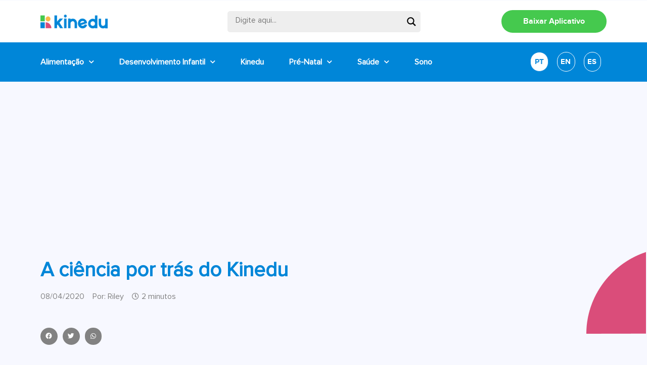

--- FILE ---
content_type: text/html; charset=UTF-8
request_url: https://blog-pt.kinedu.com/a-ciencia-por-tras-do-kinedu/
body_size: 37145
content:
<!doctype html>

		<link href="//www.google-analytics.com" rel="dns-prefetch">
		<!-- Google Tag Manager -->
		<script>(function(w,d,s,l,i){w[l]=w[l]||[];w[l].push({'gtm.start':
		new Date().getTime(),event:'gtm.js'});var f=d.getElementsByTagName(s)[0],
		j=d.createElement(s),dl=l!='dataLayer'?'&l='+l:'';j.async=true;j.src=
		'https://www.googletagmanager.com/gtm.js?id='+i+dl;f.parentNode.insertBefore(j,f);
		})(window,document,'script','dataLayer','GTM-MBQW5XK');</script>
		<!-- End Google Tag Manager -->

<html lang="pt-BR">
<head>
	<meta charset="UTF-8">
	<meta name="viewport" content="width=device-width, initial-scale=1">
	<link rel="profile" href="https://gmpg.org/xfn/11">
	<meta name='robots' content='index, follow, max-image-preview:large, max-snippet:-1, max-video-preview:-1' />

	<!-- This site is optimized with the Yoast SEO plugin v20.8 - https://yoast.com/wordpress/plugins/seo/ -->
	<title>A ciência por trás do Kinedu - Kinedu Blog</title>
	<meta name="description" content="O Kinedu busca os estudos mais recentes e os transforma em boas práticas e atividades rápidas para os pais fazerem com os filhos em casa." />
	<link rel="canonical" href="https://blog-pt.kinedu.com/a-ciencia-por-tras-do-kinedu/" />
	<meta property="og:locale" content="pt_BR" />
	<meta property="og:type" content="article" />
	<meta property="og:title" content="A ciência por trás do Kinedu - Kinedu Blog" />
	<meta property="og:description" content="O Kinedu busca os estudos mais recentes e os transforma em boas práticas e atividades rápidas para os pais fazerem com os filhos em casa." />
	<meta property="og:url" content="https://blog-pt.kinedu.com/a-ciencia-por-tras-do-kinedu/" />
	<meta property="og:site_name" content="Kinedu Blog" />
	<meta property="article:publisher" content="https://www.facebook.com/kineduBrasil/" />
	<meta property="article:published_time" content="2020-04-08T17:06:45+00:00" />
	<meta property="article:modified_time" content="2023-12-18T13:55:06+00:00" />
	<meta property="og:image" content="https://blog-pt.kinedu.com/wp-content/uploads/2020/04/3250-kinedu-science-behind.jpg" />
	<meta property="og:image:width" content="1772" />
	<meta property="og:image:height" content="1181" />
	<meta property="og:image:type" content="image/jpeg" />
	<meta name="author" content="Riley" />
	<meta name="twitter:card" content="summary_large_image" />
	<meta name="twitter:label1" content="Escrito por" />
	<meta name="twitter:data1" content="Riley" />
	<meta name="twitter:label2" content="Est. tempo de leitura" />
	<meta name="twitter:data2" content="3 minutos" />
	<script type="application/ld+json" class="yoast-schema-graph">{"@context":"https://schema.org","@graph":[{"@type":"Article","@id":"https://blog-pt.kinedu.com/a-ciencia-por-tras-do-kinedu/#article","isPartOf":{"@id":"https://blog-pt.kinedu.com/a-ciencia-por-tras-do-kinedu/"},"author":{"name":"Riley","@id":"https://blog-pt.kinedu.com/#/schema/person/d5b63ae2f16bdcfae78205e708955277"},"headline":"A ciência por trás do Kinedu","datePublished":"2020-04-08T17:06:45+00:00","dateModified":"2023-12-18T13:55:06+00:00","mainEntityOfPage":{"@id":"https://blog-pt.kinedu.com/a-ciencia-por-tras-do-kinedu/"},"wordCount":582,"commentCount":0,"publisher":{"@id":"https://blog-pt.kinedu.com/#organization"},"image":{"@id":"https://blog-pt.kinedu.com/a-ciencia-por-tras-do-kinedu/#primaryimage"},"thumbnailUrl":"https://blog-pt.kinedu.com/wp-content/uploads/2020/04/3250-kinedu-science-behind.jpg","keywords":["0-48 meses","3250","ciência","kinedu"],"articleSection":["Ciência","Kinedu"],"inLanguage":"pt-BR","potentialAction":[{"@type":"CommentAction","name":"Comment","target":["https://blog-pt.kinedu.com/a-ciencia-por-tras-do-kinedu/#respond"]}]},{"@type":"WebPage","@id":"https://blog-pt.kinedu.com/a-ciencia-por-tras-do-kinedu/","url":"https://blog-pt.kinedu.com/a-ciencia-por-tras-do-kinedu/","name":"A ciência por trás do Kinedu - Kinedu Blog","isPartOf":{"@id":"https://blog-pt.kinedu.com/#website"},"primaryImageOfPage":{"@id":"https://blog-pt.kinedu.com/a-ciencia-por-tras-do-kinedu/#primaryimage"},"image":{"@id":"https://blog-pt.kinedu.com/a-ciencia-por-tras-do-kinedu/#primaryimage"},"thumbnailUrl":"https://blog-pt.kinedu.com/wp-content/uploads/2020/04/3250-kinedu-science-behind.jpg","datePublished":"2020-04-08T17:06:45+00:00","dateModified":"2023-12-18T13:55:06+00:00","description":"O Kinedu busca os estudos mais recentes e os transforma em boas práticas e atividades rápidas para os pais fazerem com os filhos em casa.","breadcrumb":{"@id":"https://blog-pt.kinedu.com/a-ciencia-por-tras-do-kinedu/#breadcrumb"},"inLanguage":"pt-BR","potentialAction":[{"@type":"ReadAction","target":["https://blog-pt.kinedu.com/a-ciencia-por-tras-do-kinedu/"]}]},{"@type":"ImageObject","inLanguage":"pt-BR","@id":"https://blog-pt.kinedu.com/a-ciencia-por-tras-do-kinedu/#primaryimage","url":"https://blog-pt.kinedu.com/wp-content/uploads/2020/04/3250-kinedu-science-behind.jpg","contentUrl":"https://blog-pt.kinedu.com/wp-content/uploads/2020/04/3250-kinedu-science-behind.jpg","width":1772,"height":1181,"caption":"mãe fazendo uma atividade kinedu com seu bebê"},{"@type":"BreadcrumbList","@id":"https://blog-pt.kinedu.com/a-ciencia-por-tras-do-kinedu/#breadcrumb","itemListElement":[{"@type":"ListItem","position":1,"name":"Início","item":"https://blog-pt.kinedu.com/"},{"@type":"ListItem","position":2,"name":"Kinedu","item":"https://blog-pt.kinedu.com/kinedu/"},{"@type":"ListItem","position":3,"name":"A ciência por trás do Kinedu"}]},{"@type":"WebSite","@id":"https://blog-pt.kinedu.com/#website","url":"https://blog-pt.kinedu.com/","name":"Kinedu Blog","description":"Desenvolvimento do Bebê","publisher":{"@id":"https://blog-pt.kinedu.com/#organization"},"potentialAction":[{"@type":"SearchAction","target":{"@type":"EntryPoint","urlTemplate":"https://blog-pt.kinedu.com/?s={search_term_string}"},"query-input":"required name=search_term_string"}],"inLanguage":"pt-BR"},{"@type":"Organization","@id":"https://blog-pt.kinedu.com/#organization","name":"Kinedu Blog","url":"https://blog-pt.kinedu.com/","logo":{"@type":"ImageObject","inLanguage":"pt-BR","@id":"https://blog-pt.kinedu.com/#/schema/logo/image/","url":"https://blog-pt.kinedu.com/wp-content/uploads/2023/04/header-logo-1-2.png","contentUrl":"https://blog-pt.kinedu.com/wp-content/uploads/2023/04/header-logo-1-2.png","width":166,"height":34,"caption":"Kinedu Blog"},"image":{"@id":"https://blog-pt.kinedu.com/#/schema/logo/image/"},"sameAs":["https://www.facebook.com/kineduBrasil/","https://www.instagram.com/kinedubrasil/","https://www.youtube.com/kinedubrasil"]},{"@type":"Person","@id":"https://blog-pt.kinedu.com/#/schema/person/d5b63ae2f16bdcfae78205e708955277","name":"Riley","image":{"@type":"ImageObject","inLanguage":"pt-BR","@id":"https://blog-pt.kinedu.com/#/schema/person/image/","url":"https://secure.gravatar.com/avatar/5b8f907b1f49e413949b0a6df6976f69?s=96&r=g","contentUrl":"https://secure.gravatar.com/avatar/5b8f907b1f49e413949b0a6df6976f69?s=96&r=g","caption":"Riley"}}]}</script>
	<!-- / Yoast SEO plugin. -->


<link rel="alternate" type="application/rss+xml" title="Feed para Kinedu Blog &raquo;" href="https://blog-pt.kinedu.com/feed/" />
<link rel="alternate" type="application/rss+xml" title="Feed de comentários para Kinedu Blog &raquo;" href="https://blog-pt.kinedu.com/comments/feed/" />
<link rel="alternate" type="application/rss+xml" title="Feed de comentários para Kinedu Blog &raquo; A ciência por trás do Kinedu" href="https://blog-pt.kinedu.com/a-ciencia-por-tras-do-kinedu/feed/" />
<script>
window._wpemojiSettings = {"baseUrl":"https:\/\/s.w.org\/images\/core\/emoji\/14.0.0\/72x72\/","ext":".png","svgUrl":"https:\/\/s.w.org\/images\/core\/emoji\/14.0.0\/svg\/","svgExt":".svg","source":{"wpemoji":"https:\/\/blog-pt.kinedu.com\/wp-includes\/js\/wp-emoji.js?ver=6.2.8","twemoji":"https:\/\/blog-pt.kinedu.com\/wp-includes\/js\/twemoji.js?ver=6.2.8"}};
/**
 * @output wp-includes/js/wp-emoji-loader.js
 */

( function( window, document, settings ) {
	var src, ready, ii, tests;

	// Create a canvas element for testing native browser support of emoji.
	var canvas = document.createElement( 'canvas' );
	var context = canvas.getContext && canvas.getContext( '2d' );

	/**
	 * Checks if two sets of Emoji characters render the same visually.
	 *
	 * @since 4.9.0
	 *
	 * @private
	 *
	 * @param {string} set1 Set of Emoji to test.
	 * @param {string} set2 Set of Emoji to test.
	 *
	 * @return {boolean} True if the two sets render the same.
	 */
	function emojiSetsRenderIdentically( set1, set2 ) {
		// Cleanup from previous test.
		context.clearRect( 0, 0, canvas.width, canvas.height );
		context.fillText( set1, 0, 0 );
		var rendered1 = canvas.toDataURL();

		// Cleanup from previous test.
		context.clearRect( 0, 0, canvas.width, canvas.height );
		context.fillText( set2, 0, 0 );
		var rendered2 = canvas.toDataURL();

		return rendered1 === rendered2;
	}

	/**
	 * Determines if the browser properly renders Emoji that Twemoji can supplement.
	 *
	 * @since 4.2.0
	 *
	 * @private
	 *
	 * @param {string} type Whether to test for support of "flag" or "emoji".
	 *
	 * @return {boolean} True if the browser can render emoji, false if it cannot.
	 */
	function browserSupportsEmoji( type ) {
		var isIdentical;

		if ( ! context || ! context.fillText ) {
			return false;
		}

		/*
		 * Chrome on OS X added native emoji rendering in M41. Unfortunately,
		 * it doesn't work when the font is bolder than 500 weight. So, we
		 * check for bold rendering support to avoid invisible emoji in Chrome.
		 */
		context.textBaseline = 'top';
		context.font = '600 32px Arial';

		switch ( type ) {
			case 'flag':
				/*
				 * Test for Transgender flag compatibility. Added in Unicode 13.
				 *
				 * To test for support, we try to render it, and compare the rendering to how it would look if
				 * the browser doesn't render it correctly (white flag emoji + transgender symbol).
				 */
				isIdentical = emojiSetsRenderIdentically(
					'\uD83C\uDFF3\uFE0F\u200D\u26A7\uFE0F', // as a zero-width joiner sequence
					'\uD83C\uDFF3\uFE0F\u200B\u26A7\uFE0F'  // separated by a zero-width space
				);

				if ( isIdentical ) {
					return false;
				}

				/*
				 * Test for UN flag compatibility. This is the least supported of the letter locale flags,
				 * so gives us an easy test for full support.
				 *
				 * To test for support, we try to render it, and compare the rendering to how it would look if
				 * the browser doesn't render it correctly ([U] + [N]).
				 */
				isIdentical = emojiSetsRenderIdentically(
					'\uD83C\uDDFA\uD83C\uDDF3',       // as the sequence of two code points
					'\uD83C\uDDFA\u200B\uD83C\uDDF3'  // as the two code points separated by a zero-width space
				);

				if ( isIdentical ) {
					return false;
				}

				/*
				 * Test for English flag compatibility. England is a country in the United Kingdom, it
				 * does not have a two letter locale code but rather a five letter sub-division code.
				 *
				 * To test for support, we try to render it, and compare the rendering to how it would look if
				 * the browser doesn't render it correctly (black flag emoji + [G] + [B] + [E] + [N] + [G]).
				 */
				isIdentical = emojiSetsRenderIdentically(
					// as the flag sequence
					'\uD83C\uDFF4\uDB40\uDC67\uDB40\uDC62\uDB40\uDC65\uDB40\uDC6E\uDB40\uDC67\uDB40\uDC7F',
					// with each code point separated by a zero-width space
					'\uD83C\uDFF4\u200B\uDB40\uDC67\u200B\uDB40\uDC62\u200B\uDB40\uDC65\u200B\uDB40\uDC6E\u200B\uDB40\uDC67\u200B\uDB40\uDC7F'
				);

				return ! isIdentical;
			case 'emoji':
				/*
				 * Why can't we be friends? Everyone can now shake hands in emoji, regardless of skin tone!
				 *
				 * To test for Emoji 14.0 support, try to render a new emoji: Handshake: Light Skin Tone, Dark Skin Tone.
				 *
				 * The Handshake: Light Skin Tone, Dark Skin Tone emoji is a ZWJ sequence combining 🫱 Rightwards Hand,
				 * 🏻 Light Skin Tone, a Zero Width Joiner, 🫲 Leftwards Hand, and 🏿 Dark Skin Tone.
				 *
				 * 0x1FAF1 == Rightwards Hand
				 * 0x1F3FB == Light Skin Tone
				 * 0x200D == Zero-Width Joiner (ZWJ) that links the code points for the new emoji or
				 * 0x200B == Zero-Width Space (ZWS) that is rendered for clients not supporting the new emoji.
				 * 0x1FAF2 == Leftwards Hand
				 * 0x1F3FF == Dark Skin Tone.
				 *
				 * When updating this test for future Emoji releases, ensure that individual emoji that make up the
				 * sequence come from older emoji standards.
				 */
				isIdentical = emojiSetsRenderIdentically(
					'\uD83E\uDEF1\uD83C\uDFFB\u200D\uD83E\uDEF2\uD83C\uDFFF', // as the zero-width joiner sequence
					'\uD83E\uDEF1\uD83C\uDFFB\u200B\uD83E\uDEF2\uD83C\uDFFF'  // separated by a zero-width space
				);

				return ! isIdentical;
		}

		return false;
	}

	/**
	 * Adds a script to the head of the document.
	 *
	 * @ignore
	 *
	 * @since 4.2.0
	 *
	 * @param {Object} src The url where the script is located.
	 * @return {void}
	 */
	function addScript( src ) {
		var script = document.createElement( 'script' );

		script.src = src;
		script.defer = script.type = 'text/javascript';
		document.getElementsByTagName( 'head' )[0].appendChild( script );
	}

	tests = Array( 'flag', 'emoji' );

	settings.supports = {
		everything: true,
		everythingExceptFlag: true
	};

	/*
	 * Tests the browser support for flag emojis and other emojis, and adjusts the
	 * support settings accordingly.
	 */
	for( ii = 0; ii < tests.length; ii++ ) {
		settings.supports[ tests[ ii ] ] = browserSupportsEmoji( tests[ ii ] );

		settings.supports.everything = settings.supports.everything && settings.supports[ tests[ ii ] ];

		if ( 'flag' !== tests[ ii ] ) {
			settings.supports.everythingExceptFlag = settings.supports.everythingExceptFlag && settings.supports[ tests[ ii ] ];
		}
	}

	settings.supports.everythingExceptFlag = settings.supports.everythingExceptFlag && ! settings.supports.flag;

	// Sets DOMReady to false and assigns a ready function to settings.
	settings.DOMReady = false;
	settings.readyCallback = function() {
		settings.DOMReady = true;
	};

	// When the browser can not render everything we need to load a polyfill.
	if ( ! settings.supports.everything ) {
		ready = function() {
			settings.readyCallback();
		};

		/*
		 * Cross-browser version of adding a dom ready event.
		 */
		if ( document.addEventListener ) {
			document.addEventListener( 'DOMContentLoaded', ready, false );
			window.addEventListener( 'load', ready, false );
		} else {
			window.attachEvent( 'onload', ready );
			document.attachEvent( 'onreadystatechange', function() {
				if ( 'complete' === document.readyState ) {
					settings.readyCallback();
				}
			} );
		}

		src = settings.source || {};

		if ( src.concatemoji ) {
			addScript( src.concatemoji );
		} else if ( src.wpemoji && src.twemoji ) {
			addScript( src.twemoji );
			addScript( src.wpemoji );
		}
	}

} )( window, document, window._wpemojiSettings );
</script>
<style>
img.wp-smiley,
img.emoji {
	display: inline !important;
	border: none !important;
	box-shadow: none !important;
	height: 1em !important;
	width: 1em !important;
	margin: 0 0.07em !important;
	vertical-align: -0.1em !important;
	background: none !important;
	padding: 0 !important;
}
</style>
	<link rel='stylesheet' id='wp-block-library-css' href='https://blog-pt.kinedu.com/wp-includes/css/dist/block-library/style.css?ver=6.2.8' media='all' />
<link rel='stylesheet' id='classic-theme-styles-css' href='https://blog-pt.kinedu.com/wp-includes/css/classic-themes.css?ver=6.2.8' media='all' />
<style id='global-styles-inline-css'>
body{--wp--preset--color--black: #000000;--wp--preset--color--cyan-bluish-gray: #abb8c3;--wp--preset--color--white: #ffffff;--wp--preset--color--pale-pink: #f78da7;--wp--preset--color--vivid-red: #cf2e2e;--wp--preset--color--luminous-vivid-orange: #ff6900;--wp--preset--color--luminous-vivid-amber: #fcb900;--wp--preset--color--light-green-cyan: #7bdcb5;--wp--preset--color--vivid-green-cyan: #00d084;--wp--preset--color--pale-cyan-blue: #8ed1fc;--wp--preset--color--vivid-cyan-blue: #0693e3;--wp--preset--color--vivid-purple: #9b51e0;--wp--preset--gradient--vivid-cyan-blue-to-vivid-purple: linear-gradient(135deg,rgba(6,147,227,1) 0%,rgb(155,81,224) 100%);--wp--preset--gradient--light-green-cyan-to-vivid-green-cyan: linear-gradient(135deg,rgb(122,220,180) 0%,rgb(0,208,130) 100%);--wp--preset--gradient--luminous-vivid-amber-to-luminous-vivid-orange: linear-gradient(135deg,rgba(252,185,0,1) 0%,rgba(255,105,0,1) 100%);--wp--preset--gradient--luminous-vivid-orange-to-vivid-red: linear-gradient(135deg,rgba(255,105,0,1) 0%,rgb(207,46,46) 100%);--wp--preset--gradient--very-light-gray-to-cyan-bluish-gray: linear-gradient(135deg,rgb(238,238,238) 0%,rgb(169,184,195) 100%);--wp--preset--gradient--cool-to-warm-spectrum: linear-gradient(135deg,rgb(74,234,220) 0%,rgb(151,120,209) 20%,rgb(207,42,186) 40%,rgb(238,44,130) 60%,rgb(251,105,98) 80%,rgb(254,248,76) 100%);--wp--preset--gradient--blush-light-purple: linear-gradient(135deg,rgb(255,206,236) 0%,rgb(152,150,240) 100%);--wp--preset--gradient--blush-bordeaux: linear-gradient(135deg,rgb(254,205,165) 0%,rgb(254,45,45) 50%,rgb(107,0,62) 100%);--wp--preset--gradient--luminous-dusk: linear-gradient(135deg,rgb(255,203,112) 0%,rgb(199,81,192) 50%,rgb(65,88,208) 100%);--wp--preset--gradient--pale-ocean: linear-gradient(135deg,rgb(255,245,203) 0%,rgb(182,227,212) 50%,rgb(51,167,181) 100%);--wp--preset--gradient--electric-grass: linear-gradient(135deg,rgb(202,248,128) 0%,rgb(113,206,126) 100%);--wp--preset--gradient--midnight: linear-gradient(135deg,rgb(2,3,129) 0%,rgb(40,116,252) 100%);--wp--preset--duotone--dark-grayscale: url('#wp-duotone-dark-grayscale');--wp--preset--duotone--grayscale: url('#wp-duotone-grayscale');--wp--preset--duotone--purple-yellow: url('#wp-duotone-purple-yellow');--wp--preset--duotone--blue-red: url('#wp-duotone-blue-red');--wp--preset--duotone--midnight: url('#wp-duotone-midnight');--wp--preset--duotone--magenta-yellow: url('#wp-duotone-magenta-yellow');--wp--preset--duotone--purple-green: url('#wp-duotone-purple-green');--wp--preset--duotone--blue-orange: url('#wp-duotone-blue-orange');--wp--preset--font-size--small: 13px;--wp--preset--font-size--medium: 20px;--wp--preset--font-size--large: 36px;--wp--preset--font-size--x-large: 42px;--wp--preset--spacing--20: 0.44rem;--wp--preset--spacing--30: 0.67rem;--wp--preset--spacing--40: 1rem;--wp--preset--spacing--50: 1.5rem;--wp--preset--spacing--60: 2.25rem;--wp--preset--spacing--70: 3.38rem;--wp--preset--spacing--80: 5.06rem;--wp--preset--shadow--natural: 6px 6px 9px rgba(0, 0, 0, 0.2);--wp--preset--shadow--deep: 12px 12px 50px rgba(0, 0, 0, 0.4);--wp--preset--shadow--sharp: 6px 6px 0px rgba(0, 0, 0, 0.2);--wp--preset--shadow--outlined: 6px 6px 0px -3px rgba(255, 255, 255, 1), 6px 6px rgba(0, 0, 0, 1);--wp--preset--shadow--crisp: 6px 6px 0px rgba(0, 0, 0, 1);}:where(.is-layout-flex){gap: 0.5em;}body .is-layout-flow > .alignleft{float: left;margin-inline-start: 0;margin-inline-end: 2em;}body .is-layout-flow > .alignright{float: right;margin-inline-start: 2em;margin-inline-end: 0;}body .is-layout-flow > .aligncenter{margin-left: auto !important;margin-right: auto !important;}body .is-layout-constrained > .alignleft{float: left;margin-inline-start: 0;margin-inline-end: 2em;}body .is-layout-constrained > .alignright{float: right;margin-inline-start: 2em;margin-inline-end: 0;}body .is-layout-constrained > .aligncenter{margin-left: auto !important;margin-right: auto !important;}body .is-layout-constrained > :where(:not(.alignleft):not(.alignright):not(.alignfull)){max-width: var(--wp--style--global--content-size);margin-left: auto !important;margin-right: auto !important;}body .is-layout-constrained > .alignwide{max-width: var(--wp--style--global--wide-size);}body .is-layout-flex{display: flex;}body .is-layout-flex{flex-wrap: wrap;align-items: center;}body .is-layout-flex > *{margin: 0;}:where(.wp-block-columns.is-layout-flex){gap: 2em;}.has-black-color{color: var(--wp--preset--color--black) !important;}.has-cyan-bluish-gray-color{color: var(--wp--preset--color--cyan-bluish-gray) !important;}.has-white-color{color: var(--wp--preset--color--white) !important;}.has-pale-pink-color{color: var(--wp--preset--color--pale-pink) !important;}.has-vivid-red-color{color: var(--wp--preset--color--vivid-red) !important;}.has-luminous-vivid-orange-color{color: var(--wp--preset--color--luminous-vivid-orange) !important;}.has-luminous-vivid-amber-color{color: var(--wp--preset--color--luminous-vivid-amber) !important;}.has-light-green-cyan-color{color: var(--wp--preset--color--light-green-cyan) !important;}.has-vivid-green-cyan-color{color: var(--wp--preset--color--vivid-green-cyan) !important;}.has-pale-cyan-blue-color{color: var(--wp--preset--color--pale-cyan-blue) !important;}.has-vivid-cyan-blue-color{color: var(--wp--preset--color--vivid-cyan-blue) !important;}.has-vivid-purple-color{color: var(--wp--preset--color--vivid-purple) !important;}.has-black-background-color{background-color: var(--wp--preset--color--black) !important;}.has-cyan-bluish-gray-background-color{background-color: var(--wp--preset--color--cyan-bluish-gray) !important;}.has-white-background-color{background-color: var(--wp--preset--color--white) !important;}.has-pale-pink-background-color{background-color: var(--wp--preset--color--pale-pink) !important;}.has-vivid-red-background-color{background-color: var(--wp--preset--color--vivid-red) !important;}.has-luminous-vivid-orange-background-color{background-color: var(--wp--preset--color--luminous-vivid-orange) !important;}.has-luminous-vivid-amber-background-color{background-color: var(--wp--preset--color--luminous-vivid-amber) !important;}.has-light-green-cyan-background-color{background-color: var(--wp--preset--color--light-green-cyan) !important;}.has-vivid-green-cyan-background-color{background-color: var(--wp--preset--color--vivid-green-cyan) !important;}.has-pale-cyan-blue-background-color{background-color: var(--wp--preset--color--pale-cyan-blue) !important;}.has-vivid-cyan-blue-background-color{background-color: var(--wp--preset--color--vivid-cyan-blue) !important;}.has-vivid-purple-background-color{background-color: var(--wp--preset--color--vivid-purple) !important;}.has-black-border-color{border-color: var(--wp--preset--color--black) !important;}.has-cyan-bluish-gray-border-color{border-color: var(--wp--preset--color--cyan-bluish-gray) !important;}.has-white-border-color{border-color: var(--wp--preset--color--white) !important;}.has-pale-pink-border-color{border-color: var(--wp--preset--color--pale-pink) !important;}.has-vivid-red-border-color{border-color: var(--wp--preset--color--vivid-red) !important;}.has-luminous-vivid-orange-border-color{border-color: var(--wp--preset--color--luminous-vivid-orange) !important;}.has-luminous-vivid-amber-border-color{border-color: var(--wp--preset--color--luminous-vivid-amber) !important;}.has-light-green-cyan-border-color{border-color: var(--wp--preset--color--light-green-cyan) !important;}.has-vivid-green-cyan-border-color{border-color: var(--wp--preset--color--vivid-green-cyan) !important;}.has-pale-cyan-blue-border-color{border-color: var(--wp--preset--color--pale-cyan-blue) !important;}.has-vivid-cyan-blue-border-color{border-color: var(--wp--preset--color--vivid-cyan-blue) !important;}.has-vivid-purple-border-color{border-color: var(--wp--preset--color--vivid-purple) !important;}.has-vivid-cyan-blue-to-vivid-purple-gradient-background{background: var(--wp--preset--gradient--vivid-cyan-blue-to-vivid-purple) !important;}.has-light-green-cyan-to-vivid-green-cyan-gradient-background{background: var(--wp--preset--gradient--light-green-cyan-to-vivid-green-cyan) !important;}.has-luminous-vivid-amber-to-luminous-vivid-orange-gradient-background{background: var(--wp--preset--gradient--luminous-vivid-amber-to-luminous-vivid-orange) !important;}.has-luminous-vivid-orange-to-vivid-red-gradient-background{background: var(--wp--preset--gradient--luminous-vivid-orange-to-vivid-red) !important;}.has-very-light-gray-to-cyan-bluish-gray-gradient-background{background: var(--wp--preset--gradient--very-light-gray-to-cyan-bluish-gray) !important;}.has-cool-to-warm-spectrum-gradient-background{background: var(--wp--preset--gradient--cool-to-warm-spectrum) !important;}.has-blush-light-purple-gradient-background{background: var(--wp--preset--gradient--blush-light-purple) !important;}.has-blush-bordeaux-gradient-background{background: var(--wp--preset--gradient--blush-bordeaux) !important;}.has-luminous-dusk-gradient-background{background: var(--wp--preset--gradient--luminous-dusk) !important;}.has-pale-ocean-gradient-background{background: var(--wp--preset--gradient--pale-ocean) !important;}.has-electric-grass-gradient-background{background: var(--wp--preset--gradient--electric-grass) !important;}.has-midnight-gradient-background{background: var(--wp--preset--gradient--midnight) !important;}.has-small-font-size{font-size: var(--wp--preset--font-size--small) !important;}.has-medium-font-size{font-size: var(--wp--preset--font-size--medium) !important;}.has-large-font-size{font-size: var(--wp--preset--font-size--large) !important;}.has-x-large-font-size{font-size: var(--wp--preset--font-size--x-large) !important;}
.wp-block-navigation a:where(:not(.wp-element-button)){color: inherit;}
:where(.wp-block-columns.is-layout-flex){gap: 2em;}
.wp-block-pullquote{font-size: 1.5em;line-height: 1.6;}
</style>
<link rel='stylesheet' id='rock-convert-css' href='https://blog-pt.kinedu.com/wp-content/plugins/rock-convert/inc/frontend/css/rock-convert-frontend.min.css?ver=12.8' media='all' />
<link rel='stylesheet' id='hello-elementor-css' href='https://blog-pt.kinedu.com/wp-content/themes/hello-elementor/style.css?ver=2.7.1' media='all' />
<link rel='stylesheet' id='hello-elementor-theme-style-css' href='https://blog-pt.kinedu.com/wp-content/themes/hello-elementor/theme.css?ver=2.7.1' media='all' />
<link rel='stylesheet' id='wpdreams-asl-basic-css' href='https://blog-pt.kinedu.com/wp-content/plugins/ajax-search-lite/css/style.basic.css?ver=4.11.2' media='all' />
<link rel='stylesheet' id='wpdreams-ajaxsearchlite-css' href='https://blog-pt.kinedu.com/wp-content/plugins/ajax-search-lite/css/style-underline.css?ver=4.11.2' media='all' />
<link rel='stylesheet' id='elementor-icons-css' href='https://blog-pt.kinedu.com/wp-content/plugins/elementor/assets/lib/eicons/css/elementor-icons.css?ver=5.18.0' media='all' />
<link rel='stylesheet' id='elementor-frontend-css' href='https://blog-pt.kinedu.com/wp-content/plugins/elementor/assets/css/frontend.css?ver=3.12.2' media='all' />
<style id='elementor-frontend-inline-css'>
.elementor-kit-8149{--e-global-color-primary:#0086D8;--e-global-color-secondary:#54595F;--e-global-color-text:#737374;--e-global-color-accent:#FD7E14;--e-global-color-2c4a8f3:#F0F0F0;--e-global-color-3698a1d:#45C94E;--e-global-typography-primary-font-family:"ProximaNova-Regular";--e-global-typography-primary-font-weight:600;--e-global-typography-secondary-font-family:"ProximaNova-Regular";--e-global-typography-secondary-font-weight:400;--e-global-typography-text-font-family:"ProximaNova-Regular";--e-global-typography-text-font-weight:400;--e-global-typography-accent-font-family:"Roboto";--e-global-typography-accent-font-weight:500;color:#737374;font-family:"ProximaNova-Regular", Sans-serif;font-size:19px;background-color:#F7F8FF;}.elementor-kit-8149 a{color:#0086D8;}.elementor-kit-8149 a:hover{color:#FABA49;}.elementor-kit-8149 h1{color:#0086D8;}.elementor-kit-8149 h2{color:#0086D8;font-family:"ProximaNova-Bold", Sans-serif;}.elementor-kit-8149 h3{color:#0086D8;font-family:"ProximaNova-Bold", Sans-serif;}.elementor-kit-8149 h4{color:#0086D8;font-family:"ProximaNova-Bold", Sans-serif;}.elementor-kit-8149 label{font-family:"ProximaNova-Regular", Sans-serif;}.elementor-section.elementor-section-boxed > .elementor-container{max-width:1140px;}.e-con{--container-max-width:1140px;}.elementor-widget:not(:last-child){margin-bottom:20px;}.elementor-element{--widgets-spacing:20px;}{}h1.entry-title{display:var(--page-title-display);}.elementor-kit-8149 e-page-transition{background-color:#FFBC7D;}.site-header{padding-right:0px;padding-left:0px;}@media(max-width:1024px){.elementor-section.elementor-section-boxed > .elementor-container{max-width:1024px;}.e-con{--container-max-width:1024px;}}@media(max-width:767px){.elementor-kit-8149{font-size:21px;}.elementor-kit-8149 h1{font-size:25px;}.elementor-kit-8149 h2{font-size:25px;}.elementor-kit-8149 h3{font-size:22px;}.elementor-kit-8149 h4{font-size:21px;}.elementor-section.elementor-section-boxed > .elementor-container{max-width:767px;}.e-con{--container-max-width:767px;}}/* Start custom CSS */.elementor-post__card:hover .elementor-post__title a {
color:#fcb900!important;
}/* End custom CSS */
/* Start Custom Fonts CSS */@font-face {
	font-family: 'ProximaNova-Regular';
	font-style: normal;
	font-weight: normal;
	font-display: auto;
	src: url('https://blog-pt.kinedu.com/wp-content/uploads/2022/01/ProximaNova-Regular.eot');
	src: url('https://blog-pt.kinedu.com/wp-content/uploads/2022/01/ProximaNova-Regular.eot?#iefix') format('embedded-opentype'),
		url('https://blog-pt.kinedu.com/wp-content/uploads/2022/01/ProximaNova-Regular.woff2') format('woff2'),
		url('https://blog-pt.kinedu.com/wp-content/uploads/2022/01/ProximaNova-Regular.woff') format('woff'),
		url('https://blog-pt.kinedu.com/wp-content/uploads/2022/01/ProximaNova-Regular.ttf') format('truetype');
}
/* End Custom Fonts CSS */
/* Start Custom Fonts CSS */@font-face {
	font-family: 'ProximaNova-Bold';
	font-style: normal;
	font-weight: 900;
	font-display: auto;
	src: url('https://blog-pt.kinedu.com/wp-content/uploads/2022/01/proximanova-bold-webfont.woff2') format('woff2'),
		url('https://blog-pt.kinedu.com/wp-content/uploads/2022/01/proximanova-bold-webfont.woff') format('woff'),
		url('https://blog-pt.kinedu.com/wp-content/uploads/2022/01/proximanova-bold-webfont.ttf') format('truetype');
}
/* End Custom Fonts CSS */
.elementor-widget-heading .elementor-heading-title{font-family:var( --e-global-typography-primary-font-family ), Sans-serif;font-weight:var( --e-global-typography-primary-font-weight );}.elementor-widget-image .widget-image-caption{font-family:var( --e-global-typography-text-font-family ), Sans-serif;font-weight:var( --e-global-typography-text-font-weight );}.elementor-widget-text-editor{font-family:var( --e-global-typography-text-font-family ), Sans-serif;font-weight:var( --e-global-typography-text-font-weight );}.elementor-widget-button .elementor-button{font-family:var( --e-global-typography-accent-font-family ), Sans-serif;font-weight:var( --e-global-typography-accent-font-weight );}.elementor-widget-divider .elementor-divider__text{font-family:var( --e-global-typography-secondary-font-family ), Sans-serif;font-weight:var( --e-global-typography-secondary-font-weight );}.elementor-widget-image-box .elementor-image-box-title{font-family:var( --e-global-typography-primary-font-family ), Sans-serif;font-weight:var( --e-global-typography-primary-font-weight );}.elementor-widget-image-box .elementor-image-box-description{font-family:var( --e-global-typography-text-font-family ), Sans-serif;font-weight:var( --e-global-typography-text-font-weight );}.elementor-widget-icon-box .elementor-icon-box-title, .elementor-widget-icon-box .elementor-icon-box-title a{font-family:var( --e-global-typography-primary-font-family ), Sans-serif;font-weight:var( --e-global-typography-primary-font-weight );}.elementor-widget-icon-box .elementor-icon-box-description{font-family:var( --e-global-typography-text-font-family ), Sans-serif;font-weight:var( --e-global-typography-text-font-weight );}.elementor-widget-star-rating .elementor-star-rating__title{font-family:var( --e-global-typography-text-font-family ), Sans-serif;font-weight:var( --e-global-typography-text-font-weight );}.elementor-widget-image-gallery .gallery-item .gallery-caption{font-family:var( --e-global-typography-accent-font-family ), Sans-serif;font-weight:var( --e-global-typography-accent-font-weight );}.elementor-widget-icon-list .elementor-icon-list-item > .elementor-icon-list-text, .elementor-widget-icon-list .elementor-icon-list-item > a{font-family:var( --e-global-typography-text-font-family ), Sans-serif;font-weight:var( --e-global-typography-text-font-weight );}.elementor-widget-counter .elementor-counter-number-wrapper{font-family:var( --e-global-typography-primary-font-family ), Sans-serif;font-weight:var( --e-global-typography-primary-font-weight );}.elementor-widget-counter .elementor-counter-title{font-family:var( --e-global-typography-secondary-font-family ), Sans-serif;font-weight:var( --e-global-typography-secondary-font-weight );}.elementor-widget-progress .elementor-title{font-family:var( --e-global-typography-text-font-family ), Sans-serif;font-weight:var( --e-global-typography-text-font-weight );}.elementor-widget-testimonial .elementor-testimonial-content{font-family:var( --e-global-typography-text-font-family ), Sans-serif;font-weight:var( --e-global-typography-text-font-weight );}.elementor-widget-testimonial .elementor-testimonial-name{font-family:var( --e-global-typography-primary-font-family ), Sans-serif;font-weight:var( --e-global-typography-primary-font-weight );}.elementor-widget-testimonial .elementor-testimonial-job{font-family:var( --e-global-typography-secondary-font-family ), Sans-serif;font-weight:var( --e-global-typography-secondary-font-weight );}.elementor-widget-tabs .elementor-tab-title{font-family:var( --e-global-typography-primary-font-family ), Sans-serif;font-weight:var( --e-global-typography-primary-font-weight );}.elementor-widget-tabs .elementor-tab-content{font-family:var( --e-global-typography-text-font-family ), Sans-serif;font-weight:var( --e-global-typography-text-font-weight );}.elementor-widget-accordion .elementor-accordion-title{font-family:var( --e-global-typography-primary-font-family ), Sans-serif;font-weight:var( --e-global-typography-primary-font-weight );}.elementor-widget-accordion .elementor-tab-content{font-family:var( --e-global-typography-text-font-family ), Sans-serif;font-weight:var( --e-global-typography-text-font-weight );}.elementor-widget-toggle .elementor-toggle-title{font-family:var( --e-global-typography-primary-font-family ), Sans-serif;font-weight:var( --e-global-typography-primary-font-weight );}.elementor-widget-toggle .elementor-tab-content{font-family:var( --e-global-typography-text-font-family ), Sans-serif;font-weight:var( --e-global-typography-text-font-weight );}.elementor-widget-alert .elementor-alert-title{font-family:var( --e-global-typography-primary-font-family ), Sans-serif;font-weight:var( --e-global-typography-primary-font-weight );}.elementor-widget-alert .elementor-alert-description{font-family:var( --e-global-typography-text-font-family ), Sans-serif;font-weight:var( --e-global-typography-text-font-weight );}.elementor-widget-text-path{font-family:var( --e-global-typography-text-font-family ), Sans-serif;font-weight:var( --e-global-typography-text-font-weight );}.elementor-widget-theme-site-logo .widget-image-caption{font-family:var( --e-global-typography-text-font-family ), Sans-serif;font-weight:var( --e-global-typography-text-font-weight );}.elementor-widget-theme-site-title .elementor-heading-title{font-family:var( --e-global-typography-primary-font-family ), Sans-serif;font-weight:var( --e-global-typography-primary-font-weight );}.elementor-widget-theme-page-title .elementor-heading-title{font-family:var( --e-global-typography-primary-font-family ), Sans-serif;font-weight:var( --e-global-typography-primary-font-weight );}.elementor-widget-theme-post-title .elementor-heading-title{font-family:var( --e-global-typography-primary-font-family ), Sans-serif;font-weight:var( --e-global-typography-primary-font-weight );}.elementor-widget-theme-post-excerpt .elementor-widget-container{font-family:var( --e-global-typography-text-font-family ), Sans-serif;font-weight:var( --e-global-typography-text-font-weight );}.elementor-widget-theme-post-content{font-family:var( --e-global-typography-text-font-family ), Sans-serif;font-weight:var( --e-global-typography-text-font-weight );}.elementor-widget-theme-post-featured-image .widget-image-caption{font-family:var( --e-global-typography-text-font-family ), Sans-serif;font-weight:var( --e-global-typography-text-font-weight );}.elementor-widget-theme-archive-title .elementor-heading-title{font-family:var( --e-global-typography-primary-font-family ), Sans-serif;font-weight:var( --e-global-typography-primary-font-weight );}.elementor-widget-archive-posts .elementor-post__title, .elementor-widget-archive-posts .elementor-post__title a{font-family:var( --e-global-typography-primary-font-family ), Sans-serif;font-weight:var( --e-global-typography-primary-font-weight );}.elementor-widget-archive-posts .elementor-post__meta-data{font-family:var( --e-global-typography-secondary-font-family ), Sans-serif;font-weight:var( --e-global-typography-secondary-font-weight );}.elementor-widget-archive-posts .elementor-post__excerpt p{font-family:var( --e-global-typography-text-font-family ), Sans-serif;font-weight:var( --e-global-typography-text-font-weight );}.elementor-widget-archive-posts a.elementor-post__read-more{font-family:var( --e-global-typography-accent-font-family ), Sans-serif;font-weight:var( --e-global-typography-accent-font-weight );}.elementor-widget-archive-posts .elementor-post__card .elementor-post__badge{font-family:var( --e-global-typography-accent-font-family ), Sans-serif;font-weight:var( --e-global-typography-accent-font-weight );}.elementor-widget-archive-posts .elementor-pagination{font-family:var( --e-global-typography-secondary-font-family ), Sans-serif;font-weight:var( --e-global-typography-secondary-font-weight );}.elementor-widget-archive-posts .elementor-button{font-family:var( --e-global-typography-accent-font-family ), Sans-serif;font-weight:var( --e-global-typography-accent-font-weight );}.elementor-widget-archive-posts .e-load-more-message{font-family:var( --e-global-typography-secondary-font-family ), Sans-serif;font-weight:var( --e-global-typography-secondary-font-weight );}.elementor-widget-archive-posts .elementor-posts-nothing-found{font-family:var( --e-global-typography-text-font-family ), Sans-serif;font-weight:var( --e-global-typography-text-font-weight );}.elementor-widget-loop-grid .elementor-pagination{font-family:var( --e-global-typography-secondary-font-family ), Sans-serif;font-weight:var( --e-global-typography-secondary-font-weight );}.elementor-widget-loop-grid .elementor-button{font-family:var( --e-global-typography-accent-font-family ), Sans-serif;font-weight:var( --e-global-typography-accent-font-weight );}.elementor-widget-loop-grid .e-load-more-message{font-family:var( --e-global-typography-secondary-font-family ), Sans-serif;font-weight:var( --e-global-typography-secondary-font-weight );}.elementor-widget-posts .elementor-post__title, .elementor-widget-posts .elementor-post__title a{font-family:var( --e-global-typography-primary-font-family ), Sans-serif;font-weight:var( --e-global-typography-primary-font-weight );}.elementor-widget-posts .elementor-post__meta-data{font-family:var( --e-global-typography-secondary-font-family ), Sans-serif;font-weight:var( --e-global-typography-secondary-font-weight );}.elementor-widget-posts .elementor-post__excerpt p{font-family:var( --e-global-typography-text-font-family ), Sans-serif;font-weight:var( --e-global-typography-text-font-weight );}.elementor-widget-posts a.elementor-post__read-more{font-family:var( --e-global-typography-accent-font-family ), Sans-serif;font-weight:var( --e-global-typography-accent-font-weight );}.elementor-widget-posts .elementor-post__card .elementor-post__badge{font-family:var( --e-global-typography-accent-font-family ), Sans-serif;font-weight:var( --e-global-typography-accent-font-weight );}.elementor-widget-posts .elementor-pagination{font-family:var( --e-global-typography-secondary-font-family ), Sans-serif;font-weight:var( --e-global-typography-secondary-font-weight );}.elementor-widget-posts .elementor-button{font-family:var( --e-global-typography-accent-font-family ), Sans-serif;font-weight:var( --e-global-typography-accent-font-weight );}.elementor-widget-posts .e-load-more-message{font-family:var( --e-global-typography-secondary-font-family ), Sans-serif;font-weight:var( --e-global-typography-secondary-font-weight );}.elementor-widget-portfolio .elementor-portfolio-item__title{font-family:var( --e-global-typography-primary-font-family ), Sans-serif;font-weight:var( --e-global-typography-primary-font-weight );}.elementor-widget-portfolio .elementor-portfolio__filter{font-family:var( --e-global-typography-primary-font-family ), Sans-serif;font-weight:var( --e-global-typography-primary-font-weight );}.elementor-widget-gallery .elementor-gallery-item__title{font-family:var( --e-global-typography-primary-font-family ), Sans-serif;font-weight:var( --e-global-typography-primary-font-weight );}.elementor-widget-gallery .elementor-gallery-item__description{font-family:var( --e-global-typography-text-font-family ), Sans-serif;font-weight:var( --e-global-typography-text-font-weight );}.elementor-widget-gallery .elementor-gallery-title{font-family:var( --e-global-typography-primary-font-family ), Sans-serif;font-weight:var( --e-global-typography-primary-font-weight );}.elementor-widget-form .elementor-field-group > label{font-family:var( --e-global-typography-text-font-family ), Sans-serif;font-weight:var( --e-global-typography-text-font-weight );}.elementor-widget-form .elementor-field-type-html{font-family:var( --e-global-typography-text-font-family ), Sans-serif;font-weight:var( --e-global-typography-text-font-weight );}.elementor-widget-form .elementor-field-group .elementor-field, .elementor-widget-form .elementor-field-subgroup label{font-family:var( --e-global-typography-text-font-family ), Sans-serif;font-weight:var( --e-global-typography-text-font-weight );}.elementor-widget-form .elementor-button{font-family:var( --e-global-typography-accent-font-family ), Sans-serif;font-weight:var( --e-global-typography-accent-font-weight );}.elementor-widget-form .elementor-message{font-family:var( --e-global-typography-text-font-family ), Sans-serif;font-weight:var( --e-global-typography-text-font-weight );}.elementor-widget-form .e-form__indicators__indicator, .elementor-widget-form .e-form__indicators__indicator__label{font-family:var( --e-global-typography-accent-font-family ), Sans-serif;font-weight:var( --e-global-typography-accent-font-weight );}.elementor-widget-form .e-form__indicators__indicator__progress__meter{font-family:var( --e-global-typography-accent-font-family ), Sans-serif;font-weight:var( --e-global-typography-accent-font-weight );}.elementor-widget-login .elementor-form-fields-wrapper label{font-family:var( --e-global-typography-text-font-family ), Sans-serif;font-weight:var( --e-global-typography-text-font-weight );}.elementor-widget-login .elementor-field-group .elementor-field, .elementor-widget-login .elementor-field-subgroup label{font-family:var( --e-global-typography-text-font-family ), Sans-serif;font-weight:var( --e-global-typography-text-font-weight );}.elementor-widget-login .elementor-button{font-family:var( --e-global-typography-accent-font-family ), Sans-serif;font-weight:var( --e-global-typography-accent-font-weight );}.elementor-widget-login .elementor-widget-container .elementor-login__logged-in-message{font-family:var( --e-global-typography-text-font-family ), Sans-serif;font-weight:var( --e-global-typography-text-font-weight );}.elementor-widget-slides .elementor-slide-heading{font-family:var( --e-global-typography-primary-font-family ), Sans-serif;font-weight:var( --e-global-typography-primary-font-weight );}.elementor-widget-slides .elementor-slide-description{font-family:var( --e-global-typography-secondary-font-family ), Sans-serif;font-weight:var( --e-global-typography-secondary-font-weight );}.elementor-widget-slides .elementor-slide-button{font-family:var( --e-global-typography-accent-font-family ), Sans-serif;font-weight:var( --e-global-typography-accent-font-weight );}.elementor-widget-nav-menu .elementor-nav-menu .elementor-item{font-family:var( --e-global-typography-primary-font-family ), Sans-serif;font-weight:var( --e-global-typography-primary-font-weight );}.elementor-widget-nav-menu .elementor-nav-menu--dropdown .elementor-item, .elementor-widget-nav-menu .elementor-nav-menu--dropdown  .elementor-sub-item{font-family:var( --e-global-typography-accent-font-family ), Sans-serif;font-weight:var( --e-global-typography-accent-font-weight );}.elementor-widget-animated-headline .elementor-headline{font-family:var( --e-global-typography-primary-font-family ), Sans-serif;font-weight:var( --e-global-typography-primary-font-weight );}.elementor-widget-animated-headline .elementor-headline-dynamic-text{font-family:var( --e-global-typography-primary-font-family ), Sans-serif;font-weight:var( --e-global-typography-primary-font-weight );}.elementor-widget-hotspot .widget-image-caption{font-family:var( --e-global-typography-text-font-family ), Sans-serif;font-weight:var( --e-global-typography-text-font-weight );}.elementor-widget-hotspot .e-hotspot__label{font-family:var( --e-global-typography-primary-font-family ), Sans-serif;font-weight:var( --e-global-typography-primary-font-weight );}.elementor-widget-hotspot .e-hotspot__tooltip{font-family:var( --e-global-typography-secondary-font-family ), Sans-serif;font-weight:var( --e-global-typography-secondary-font-weight );}.elementor-widget-price-list .elementor-price-list-header{font-family:var( --e-global-typography-primary-font-family ), Sans-serif;font-weight:var( --e-global-typography-primary-font-weight );}.elementor-widget-price-list .elementor-price-list-price{font-family:var( --e-global-typography-primary-font-family ), Sans-serif;font-weight:var( --e-global-typography-primary-font-weight );}.elementor-widget-price-list .elementor-price-list-description{font-family:var( --e-global-typography-text-font-family ), Sans-serif;font-weight:var( --e-global-typography-text-font-weight );}.elementor-widget-price-table .elementor-price-table__heading{font-family:var( --e-global-typography-primary-font-family ), Sans-serif;font-weight:var( --e-global-typography-primary-font-weight );}.elementor-widget-price-table .elementor-price-table__subheading{font-family:var( --e-global-typography-secondary-font-family ), Sans-serif;font-weight:var( --e-global-typography-secondary-font-weight );}.elementor-widget-price-table .elementor-price-table .elementor-price-table__price{font-family:var( --e-global-typography-primary-font-family ), Sans-serif;font-weight:var( --e-global-typography-primary-font-weight );}.elementor-widget-price-table .elementor-price-table__original-price{font-family:var( --e-global-typography-primary-font-family ), Sans-serif;font-weight:var( --e-global-typography-primary-font-weight );}.elementor-widget-price-table .elementor-price-table__period{font-family:var( --e-global-typography-secondary-font-family ), Sans-serif;font-weight:var( --e-global-typography-secondary-font-weight );}.elementor-widget-price-table .elementor-price-table__features-list li{font-family:var( --e-global-typography-text-font-family ), Sans-serif;font-weight:var( --e-global-typography-text-font-weight );}.elementor-widget-price-table .elementor-price-table__button{font-family:var( --e-global-typography-accent-font-family ), Sans-serif;font-weight:var( --e-global-typography-accent-font-weight );}.elementor-widget-price-table .elementor-price-table__additional_info{font-family:var( --e-global-typography-text-font-family ), Sans-serif;font-weight:var( --e-global-typography-text-font-weight );}.elementor-widget-price-table .elementor-price-table__ribbon-inner{font-family:var( --e-global-typography-accent-font-family ), Sans-serif;font-weight:var( --e-global-typography-accent-font-weight );}.elementor-widget-flip-box .elementor-flip-box__front .elementor-flip-box__layer__title{font-family:var( --e-global-typography-primary-font-family ), Sans-serif;font-weight:var( --e-global-typography-primary-font-weight );}.elementor-widget-flip-box .elementor-flip-box__front .elementor-flip-box__layer__description{font-family:var( --e-global-typography-text-font-family ), Sans-serif;font-weight:var( --e-global-typography-text-font-weight );}.elementor-widget-flip-box .elementor-flip-box__back .elementor-flip-box__layer__title{font-family:var( --e-global-typography-primary-font-family ), Sans-serif;font-weight:var( --e-global-typography-primary-font-weight );}.elementor-widget-flip-box .elementor-flip-box__back .elementor-flip-box__layer__description{font-family:var( --e-global-typography-text-font-family ), Sans-serif;font-weight:var( --e-global-typography-text-font-weight );}.elementor-widget-flip-box .elementor-flip-box__button{font-family:var( --e-global-typography-accent-font-family ), Sans-serif;font-weight:var( --e-global-typography-accent-font-weight );}.elementor-widget-call-to-action .elementor-cta__title{font-family:var( --e-global-typography-primary-font-family ), Sans-serif;font-weight:var( --e-global-typography-primary-font-weight );}.elementor-widget-call-to-action .elementor-cta__description{font-family:var( --e-global-typography-text-font-family ), Sans-serif;font-weight:var( --e-global-typography-text-font-weight );}.elementor-widget-call-to-action .elementor-cta__button{font-family:var( --e-global-typography-accent-font-family ), Sans-serif;font-weight:var( --e-global-typography-accent-font-weight );}.elementor-widget-call-to-action .elementor-ribbon-inner{font-family:var( --e-global-typography-accent-font-family ), Sans-serif;font-weight:var( --e-global-typography-accent-font-weight );}.elementor-widget-media-carousel .elementor-carousel-image-overlay{font-family:var( --e-global-typography-accent-font-family ), Sans-serif;font-weight:var( --e-global-typography-accent-font-weight );}.elementor-widget-testimonial-carousel .elementor-testimonial__text{font-family:var( --e-global-typography-text-font-family ), Sans-serif;font-weight:var( --e-global-typography-text-font-weight );}.elementor-widget-testimonial-carousel .elementor-testimonial__name{font-family:var( --e-global-typography-primary-font-family ), Sans-serif;font-weight:var( --e-global-typography-primary-font-weight );}.elementor-widget-testimonial-carousel .elementor-testimonial__title{font-family:var( --e-global-typography-secondary-font-family ), Sans-serif;font-weight:var( --e-global-typography-secondary-font-weight );}.elementor-widget-reviews .elementor-testimonial__header, .elementor-widget-reviews .elementor-testimonial__name{font-family:var( --e-global-typography-primary-font-family ), Sans-serif;font-weight:var( --e-global-typography-primary-font-weight );}.elementor-widget-reviews .elementor-testimonial__text{font-family:var( --e-global-typography-text-font-family ), Sans-serif;font-weight:var( --e-global-typography-text-font-weight );}.elementor-widget-table-of-contents .elementor-toc__header, .elementor-widget-table-of-contents .elementor-toc__header-title{font-family:var( --e-global-typography-primary-font-family ), Sans-serif;font-weight:var( --e-global-typography-primary-font-weight );}.elementor-widget-table-of-contents .elementor-toc__list-item{font-family:var( --e-global-typography-text-font-family ), Sans-serif;font-weight:var( --e-global-typography-text-font-weight );}.elementor-widget-countdown .elementor-countdown-digits{font-family:var( --e-global-typography-text-font-family ), Sans-serif;font-weight:var( --e-global-typography-text-font-weight );}.elementor-widget-countdown .elementor-countdown-label{font-family:var( --e-global-typography-secondary-font-family ), Sans-serif;font-weight:var( --e-global-typography-secondary-font-weight );}.elementor-widget-countdown .elementor-countdown-expire--message{font-family:var( --e-global-typography-text-font-family ), Sans-serif;font-weight:var( --e-global-typography-text-font-weight );}.elementor-widget-search-form input[type="search"].elementor-search-form__input{font-family:var( --e-global-typography-text-font-family ), Sans-serif;font-weight:var( --e-global-typography-text-font-weight );}.elementor-widget-search-form .elementor-search-form__submit{font-family:var( --e-global-typography-text-font-family ), Sans-serif;font-weight:var( --e-global-typography-text-font-weight );}.elementor-widget-author-box .elementor-author-box__name{font-family:var( --e-global-typography-primary-font-family ), Sans-serif;font-weight:var( --e-global-typography-primary-font-weight );}.elementor-widget-author-box .elementor-author-box__bio{font-family:var( --e-global-typography-text-font-family ), Sans-serif;font-weight:var( --e-global-typography-text-font-weight );}.elementor-widget-author-box .elementor-author-box__button{font-family:var( --e-global-typography-accent-font-family ), Sans-serif;font-weight:var( --e-global-typography-accent-font-weight );}.elementor-widget-post-navigation span.post-navigation__prev--label, .elementor-widget-post-navigation span.post-navigation__next--label{font-family:var( --e-global-typography-secondary-font-family ), Sans-serif;font-weight:var( --e-global-typography-secondary-font-weight );}.elementor-widget-post-navigation span.post-navigation__prev--title, .elementor-widget-post-navigation span.post-navigation__next--title{font-family:var( --e-global-typography-secondary-font-family ), Sans-serif;font-weight:var( --e-global-typography-secondary-font-weight );}.elementor-widget-post-info .elementor-icon-list-item{font-family:var( --e-global-typography-text-font-family ), Sans-serif;font-weight:var( --e-global-typography-text-font-weight );}.elementor-widget-sitemap .elementor-sitemap-title{font-family:var( --e-global-typography-primary-font-family ), Sans-serif;font-weight:var( --e-global-typography-primary-font-weight );}.elementor-widget-sitemap .elementor-sitemap-item, .elementor-widget-sitemap span.elementor-sitemap-list, .elementor-widget-sitemap .elementor-sitemap-item a{font-family:var( --e-global-typography-text-font-family ), Sans-serif;font-weight:var( --e-global-typography-text-font-weight );}.elementor-widget-breadcrumbs{font-family:var( --e-global-typography-secondary-font-family ), Sans-serif;font-weight:var( --e-global-typography-secondary-font-weight );}.elementor-widget-lottie .e-lottie__caption{font-family:var( --e-global-typography-text-font-family ), Sans-serif;font-weight:var( --e-global-typography-text-font-weight );}.elementor-widget-video-playlist .e-tab-title .e-tab-title-text{font-family:var( --e-global-typography-text-font-family ), Sans-serif;font-weight:var( --e-global-typography-text-font-weight );}.elementor-widget-video-playlist .e-tabs-items-wrapper .e-tab-title:where( .e-active, :hover ) .e-tab-title-text{font-family:var( --e-global-typography-text-font-family ), Sans-serif;font-weight:var( --e-global-typography-text-font-weight );}.elementor-widget-video-playlist .e-tabs-inner-tabs .e-inner-tabs-wrapper .e-inner-tab-title a{font-family:var( --e-global-typography-text-font-family ), Sans-serif;font-weight:var( --e-global-typography-text-font-weight );}.elementor-widget-video-playlist .e-tabs-inner-tabs .e-inner-tabs-content-wrapper .e-inner-tab-content .e-inner-tab-text{font-family:var( --e-global-typography-text-font-family ), Sans-serif;font-weight:var( --e-global-typography-text-font-weight );}.elementor-widget-video-playlist .e-tabs-inner-tabs .e-inner-tabs-content-wrapper .e-inner-tab-content button{font-family:var( --e-global-typography-accent-font-family ), Sans-serif;font-weight:var( --e-global-typography-accent-font-weight );}.elementor-widget-paypal-button .elementor-button{font-family:var( --e-global-typography-accent-font-family ), Sans-serif;font-weight:var( --e-global-typography-accent-font-weight );}.elementor-widget-paypal-button .elementor-message{font-family:var( --e-global-typography-text-font-family ), Sans-serif;font-weight:var( --e-global-typography-text-font-weight );}.elementor-widget-stripe-button .elementor-button{font-family:var( --e-global-typography-accent-font-family ), Sans-serif;font-weight:var( --e-global-typography-accent-font-weight );}.elementor-widget-stripe-button .elementor-message{font-family:var( --e-global-typography-text-font-family ), Sans-serif;font-weight:var( --e-global-typography-text-font-weight );}.elementor-widget-progress-tracker .current-progress-percentage{font-family:var( --e-global-typography-text-font-family ), Sans-serif;font-weight:var( --e-global-typography-text-font-weight );}
.elementor-9363 .elementor-element.elementor-element-72e91dc0 > .elementor-container{min-height:83px;}.elementor-9363 .elementor-element.elementor-element-72e91dc0 > .elementor-container > .elementor-column > .elementor-widget-wrap{align-content:center;align-items:center;}.elementor-9363 .elementor-element.elementor-element-72e91dc0:not(.elementor-motion-effects-element-type-background), .elementor-9363 .elementor-element.elementor-element-72e91dc0 > .elementor-motion-effects-container > .elementor-motion-effects-layer{background-color:#FFFFFF;}.elementor-9363 .elementor-element.elementor-element-72e91dc0{transition:background 0.3s, border 0.3s, border-radius 0.3s, box-shadow 0.3s;z-index:20;}.elementor-9363 .elementor-element.elementor-element-72e91dc0 > .elementor-background-overlay{transition:background 0.3s, border-radius 0.3s, opacity 0.3s;}.elementor-9363 .elementor-element.elementor-element-4c56d578{text-align:left;}.elementor-9363 .elementor-element.elementor-element-4c56d578 img{width:80%;}.elementor-9363 .elementor-element.elementor-element-4c56d578 > .elementor-widget-container{margin:-1px 0px 1px 0px;padding:0px 0px 0px 0px;}.elementor-9363 .elementor-element.elementor-element-44f2a85a > .elementor-element-populated{margin:0px 0px 0px 0px;--e-column-margin-right:0px;--e-column-margin-left:0px;padding:0px 0px 0px 0px;}.elementor-9363 .elementor-element.elementor-element-394b7f5b .elementor-button{font-family:"ProximaNova-Bold", Sans-serif;font-size:16px;font-weight:700;text-decoration:none;line-height:25px;fill:#FFFFFF;color:#FFFFFF;background-color:#45C94E;border-radius:26px 26px 26px 26px;padding:10px 43px 10px 43px;}.elementor-9363 .elementor-element.elementor-element-394b7f5b .elementor-button:hover, .elementor-9363 .elementor-element.elementor-element-394b7f5b .elementor-button:focus{color:#FFFFFF;background-color:#F9BA48;}.elementor-9363 .elementor-element.elementor-element-394b7f5b .elementor-button:hover svg, .elementor-9363 .elementor-element.elementor-element-394b7f5b .elementor-button:focus svg{fill:#FFFFFF;}.elementor-9363 .elementor-element.elementor-element-5118aa > .elementor-container > .elementor-column > .elementor-widget-wrap{align-content:center;align-items:center;}.elementor-9363 .elementor-element.elementor-element-5118aa:not(.elementor-motion-effects-element-type-background), .elementor-9363 .elementor-element.elementor-element-5118aa > .elementor-motion-effects-container > .elementor-motion-effects-layer{background-color:#0086D8;}.elementor-9363 .elementor-element.elementor-element-5118aa{transition:background 0.3s, border 0.3s, border-radius 0.3s, box-shadow 0.3s;z-index:10;}.elementor-9363 .elementor-element.elementor-element-5118aa > .elementor-background-overlay{transition:background 0.3s, border-radius 0.3s, opacity 0.3s;}.elementor-9363 .elementor-element.elementor-element-6ee15821 > .elementor-element-populated{margin:0px 0px 0px 0px;--e-column-margin-right:0px;--e-column-margin-left:0px;padding:0px 0px 0px 0px;}.elementor-9363 .elementor-element.elementor-element-74b0c9e3 .elementor-menu-toggle{margin:0 auto;}.elementor-9363 .elementor-element.elementor-element-74b0c9e3 .elementor-nav-menu .elementor-item{font-family:"ProximaNova-Regular", Sans-serif;font-size:16px;font-weight:700;text-decoration:none;letter-spacing:0px;word-spacing:0px;}.elementor-9363 .elementor-element.elementor-element-74b0c9e3 .elementor-nav-menu--main .elementor-item{color:#FFFFFF;fill:#FFFFFF;padding-left:25px;padding-right:25px;}.elementor-9363 .elementor-element.elementor-element-74b0c9e3 .elementor-nav-menu--main .elementor-item:hover,
					.elementor-9363 .elementor-element.elementor-element-74b0c9e3 .elementor-nav-menu--main .elementor-item.elementor-item-active,
					.elementor-9363 .elementor-element.elementor-element-74b0c9e3 .elementor-nav-menu--main .elementor-item.highlighted,
					.elementor-9363 .elementor-element.elementor-element-74b0c9e3 .elementor-nav-menu--main .elementor-item:focus{color:#FFFFFF;fill:#FFFFFF;}.elementor-9363 .elementor-element.elementor-element-74b0c9e3 .elementor-nav-menu--main:not(.e--pointer-framed) .elementor-item:before,
					.elementor-9363 .elementor-element.elementor-element-74b0c9e3 .elementor-nav-menu--main:not(.e--pointer-framed) .elementor-item:after{background-color:#FD7E1400;}.elementor-9363 .elementor-element.elementor-element-74b0c9e3 .e--pointer-framed .elementor-item:before,
					.elementor-9363 .elementor-element.elementor-element-74b0c9e3 .e--pointer-framed .elementor-item:after{border-color:#FD7E1400;}.elementor-9363 .elementor-element.elementor-element-74b0c9e3 .elementor-nav-menu--main .elementor-item.elementor-item-active{color:#FFFFFF;}.elementor-9363 .elementor-element.elementor-element-74b0c9e3 .elementor-nav-menu--main:not(.e--pointer-framed) .elementor-item.elementor-item-active:before,
					.elementor-9363 .elementor-element.elementor-element-74b0c9e3 .elementor-nav-menu--main:not(.e--pointer-framed) .elementor-item.elementor-item-active:after{background-color:#02010100;}.elementor-9363 .elementor-element.elementor-element-74b0c9e3 .e--pointer-framed .elementor-item.elementor-item-active:before,
					.elementor-9363 .elementor-element.elementor-element-74b0c9e3 .e--pointer-framed .elementor-item.elementor-item-active:after{border-color:#02010100;}.elementor-9363 .elementor-element.elementor-element-74b0c9e3 .elementor-nav-menu--dropdown a, .elementor-9363 .elementor-element.elementor-element-74b0c9e3 .elementor-menu-toggle{color:#646464;}.elementor-9363 .elementor-element.elementor-element-74b0c9e3 .elementor-nav-menu--dropdown{background-color:#FFFFFF;border-radius:7px 7px 7px 7px;}.elementor-9363 .elementor-element.elementor-element-74b0c9e3 .elementor-nav-menu--dropdown a:hover,
					.elementor-9363 .elementor-element.elementor-element-74b0c9e3 .elementor-nav-menu--dropdown a.elementor-item-active,
					.elementor-9363 .elementor-element.elementor-element-74b0c9e3 .elementor-nav-menu--dropdown a.highlighted,
					.elementor-9363 .elementor-element.elementor-element-74b0c9e3 .elementor-menu-toggle:hover{color:#F99848;}.elementor-9363 .elementor-element.elementor-element-74b0c9e3 .elementor-nav-menu--dropdown a:hover,
					.elementor-9363 .elementor-element.elementor-element-74b0c9e3 .elementor-nav-menu--dropdown a.elementor-item-active,
					.elementor-9363 .elementor-element.elementor-element-74b0c9e3 .elementor-nav-menu--dropdown a.highlighted{background-color:#FFFFFF;}.elementor-9363 .elementor-element.elementor-element-74b0c9e3 .elementor-nav-menu--dropdown a.elementor-item-active{color:#F99848;background-color:#FFFFFF;}.elementor-9363 .elementor-element.elementor-element-74b0c9e3 .elementor-nav-menu--dropdown .elementor-item, .elementor-9363 .elementor-element.elementor-element-74b0c9e3 .elementor-nav-menu--dropdown  .elementor-sub-item{font-family:"ProximaNova-Regular", Sans-serif;font-size:16px;font-weight:500;text-decoration:none;}.elementor-9363 .elementor-element.elementor-element-74b0c9e3 .elementor-nav-menu--dropdown li:first-child a{border-top-left-radius:7px;border-top-right-radius:7px;}.elementor-9363 .elementor-element.elementor-element-74b0c9e3 .elementor-nav-menu--dropdown li:last-child a{border-bottom-right-radius:7px;border-bottom-left-radius:7px;}.elementor-9363 .elementor-element.elementor-element-74b0c9e3 .elementor-nav-menu--main .elementor-nav-menu--dropdown, .elementor-9363 .elementor-element.elementor-element-74b0c9e3 .elementor-nav-menu__container.elementor-nav-menu--dropdown{box-shadow:0px 0px 10px 0px rgba(0, 0, 0, 0.19);}.elementor-9363 .elementor-element.elementor-element-74b0c9e3 > .elementor-widget-container{margin:0px 0px 0px -15px;padding:0px 0px 0px 0px;}.elementor-9363 .elementor-element.elementor-element-3240bb37 > .elementor-container{max-width:500px;}.elementor-9363 .elementor-element.elementor-element-13549c8f .elementor-button{font-family:"ProximaNova-Bold", Sans-serif;font-weight:normal;text-decoration:none;fill:#148CDC;color:#148CDC;background-color:#FFFFFF;border-style:solid;border-width:1px 1px 1px 1px;border-color:#148CDC;border-radius:47px 47px 47px 47px;padding:11px 8px 11px 8px;}.elementor-9363 .elementor-element.elementor-element-7295810a .elementor-button{font-family:"ProximaNova-Bold", Sans-serif;font-weight:normal;text-decoration:none;fill:#FFFFFF;color:#FFFFFF;background-color:#FFFFFF00;border-style:solid;border-width:1px 1px 1px 1px;border-color:#FFFFFF;border-radius:47px 47px 47px 47px;padding:11px 8px 11px 6px;}.elementor-9363 .elementor-element.elementor-element-39f51558 .elementor-button{font-family:"ProximaNova-Bold", Sans-serif;font-weight:normal;text-decoration:none;fill:#FFFFFF;color:#FFFFFF;background-color:#FFFFFF00;border-style:solid;border-width:1px 1px 1px 1px;border-color:#FFFFFF;border-radius:47px 47px 47px 47px;padding:11px 8px 11px 6px;}.elementor-9363 .elementor-element.elementor-element-4f0f1ce > .elementor-container > .elementor-column > .elementor-widget-wrap{align-content:center;align-items:center;}.elementor-9363 .elementor-element.elementor-element-4f0f1ce:not(.elementor-motion-effects-element-type-background), .elementor-9363 .elementor-element.elementor-element-4f0f1ce > .elementor-motion-effects-container > .elementor-motion-effects-layer{background-color:#FFFFFF;}.elementor-9363 .elementor-element.elementor-element-4f0f1ce{transition:background 0.3s, border 0.3s, border-radius 0.3s, box-shadow 0.3s;}.elementor-9363 .elementor-element.elementor-element-4f0f1ce > .elementor-background-overlay{transition:background 0.3s, border-radius 0.3s, opacity 0.3s;}.elementor-9363 .elementor-element.elementor-element-b0c4884{text-align:left;}.elementor-9363 .elementor-element.elementor-element-b0c4884 img{width:82%;}.elementor-9363 .elementor-element.elementor-element-dbe1df0 .elementor-menu-toggle{margin-left:auto;background-color:#02010100;}.elementor-9363 .elementor-element.elementor-element-dbe1df0 .elementor-nav-menu .elementor-item{font-family:"ProximaNova-Regular", Sans-serif;font-weight:600;}.elementor-9363 .elementor-element.elementor-element-dbe1df0 .elementor-nav-menu--dropdown a, .elementor-9363 .elementor-element.elementor-element-dbe1df0 .elementor-menu-toggle{color:#464646;}.elementor-9363 .elementor-element.elementor-element-dbe1df0 .elementor-nav-menu--dropdown{background-color:#FFFFFF;}.elementor-9363 .elementor-element.elementor-element-dbe1df0 .elementor-nav-menu--dropdown a:hover,
					.elementor-9363 .elementor-element.elementor-element-dbe1df0 .elementor-nav-menu--dropdown a.elementor-item-active,
					.elementor-9363 .elementor-element.elementor-element-dbe1df0 .elementor-nav-menu--dropdown a.highlighted,
					.elementor-9363 .elementor-element.elementor-element-dbe1df0 .elementor-menu-toggle:hover{color:#F99848;}.elementor-9363 .elementor-element.elementor-element-dbe1df0 .elementor-nav-menu--dropdown a:hover,
					.elementor-9363 .elementor-element.elementor-element-dbe1df0 .elementor-nav-menu--dropdown a.elementor-item-active,
					.elementor-9363 .elementor-element.elementor-element-dbe1df0 .elementor-nav-menu--dropdown a.highlighted{background-color:#FFFFFF;}.elementor-9363 .elementor-element.elementor-element-dbe1df0 .elementor-nav-menu--dropdown a.elementor-item-active{color:#DA4D7A;background-color:#FFFFFF;}.elementor-9363 .elementor-element.elementor-element-dbe1df0 .elementor-nav-menu--dropdown .elementor-item, .elementor-9363 .elementor-element.elementor-element-dbe1df0 .elementor-nav-menu--dropdown  .elementor-sub-item{font-family:"ProximaNova-Regular", Sans-serif;font-weight:500;text-decoration:none;}.elementor-9363 .elementor-element.elementor-element-dbe1df0 div.elementor-menu-toggle{color:#464646;}.elementor-9363 .elementor-element.elementor-element-dbe1df0 div.elementor-menu-toggle svg{fill:#464646;}.elementor-9363 .elementor-element.elementor-element-dbe1df0 div.elementor-menu-toggle:hover{color:#464646;}.elementor-9363 .elementor-element.elementor-element-dbe1df0 div.elementor-menu-toggle:hover svg{fill:#464646;}.elementor-9363 .elementor-element.elementor-element-dbe1df0 .elementor-menu-toggle:hover{background-color:#02010100;}.elementor-9363 .elementor-element.elementor-element-3b9d1e2 > .elementor-container > .elementor-column > .elementor-widget-wrap{align-content:center;align-items:center;}.elementor-9363 .elementor-element.elementor-element-3b9d1e2:not(.elementor-motion-effects-element-type-background), .elementor-9363 .elementor-element.elementor-element-3b9d1e2 > .elementor-motion-effects-container > .elementor-motion-effects-layer{background-color:#FFFFFF;}.elementor-9363 .elementor-element.elementor-element-3b9d1e2{transition:background 0.3s, border 0.3s, border-radius 0.3s, box-shadow 0.3s;}.elementor-9363 .elementor-element.elementor-element-3b9d1e2 > .elementor-background-overlay{transition:background 0.3s, border-radius 0.3s, opacity 0.3s;}.elementor-9363 .elementor-element.elementor-element-fa0a0d1{text-align:left;}.elementor-9363 .elementor-element.elementor-element-fa0a0d1 img{width:82%;}.elementor-9363 .elementor-element.elementor-element-8ac96e3 .elementor-button{font-family:"ProximaNova-Bold", Sans-serif;font-size:16px;font-weight:700;text-decoration:none;line-height:25px;fill:#FFFFFF;color:#FFFFFF;background-color:#45C94E;border-radius:26px 26px 26px 26px;padding:10px 43px 10px 43px;}.elementor-9363 .elementor-element.elementor-element-8ac96e3 .elementor-button:hover, .elementor-9363 .elementor-element.elementor-element-8ac96e3 .elementor-button:focus{color:#FFFFFF;background-color:#F9BA48;}.elementor-9363 .elementor-element.elementor-element-8ac96e3 .elementor-button:hover svg, .elementor-9363 .elementor-element.elementor-element-8ac96e3 .elementor-button:focus svg{fill:#FFFFFF;}.elementor-9363 .elementor-element.elementor-element-e5dcab4 .elementor-menu-toggle{margin-left:auto;background-color:#02010100;}.elementor-9363 .elementor-element.elementor-element-e5dcab4 .elementor-nav-menu .elementor-item{font-family:"ProximaNova-Regular", Sans-serif;font-weight:600;}.elementor-9363 .elementor-element.elementor-element-e5dcab4 .elementor-nav-menu--dropdown a, .elementor-9363 .elementor-element.elementor-element-e5dcab4 .elementor-menu-toggle{color:#464646;}.elementor-9363 .elementor-element.elementor-element-e5dcab4 .elementor-nav-menu--dropdown{background-color:#FFFFFF;}.elementor-9363 .elementor-element.elementor-element-e5dcab4 .elementor-nav-menu--dropdown a:hover,
					.elementor-9363 .elementor-element.elementor-element-e5dcab4 .elementor-nav-menu--dropdown a.elementor-item-active,
					.elementor-9363 .elementor-element.elementor-element-e5dcab4 .elementor-nav-menu--dropdown a.highlighted,
					.elementor-9363 .elementor-element.elementor-element-e5dcab4 .elementor-menu-toggle:hover{color:#F99848;}.elementor-9363 .elementor-element.elementor-element-e5dcab4 .elementor-nav-menu--dropdown a:hover,
					.elementor-9363 .elementor-element.elementor-element-e5dcab4 .elementor-nav-menu--dropdown a.elementor-item-active,
					.elementor-9363 .elementor-element.elementor-element-e5dcab4 .elementor-nav-menu--dropdown a.highlighted{background-color:#FFFFFF;}.elementor-9363 .elementor-element.elementor-element-e5dcab4 .elementor-nav-menu--dropdown a.elementor-item-active{color:#DA4D7A;background-color:#FFFFFF;}.elementor-9363 .elementor-element.elementor-element-e5dcab4 .elementor-nav-menu--dropdown .elementor-item, .elementor-9363 .elementor-element.elementor-element-e5dcab4 .elementor-nav-menu--dropdown  .elementor-sub-item{font-family:"ProximaNova-Regular", Sans-serif;font-weight:500;text-decoration:none;}.elementor-9363 .elementor-element.elementor-element-e5dcab4 div.elementor-menu-toggle{color:#464646;}.elementor-9363 .elementor-element.elementor-element-e5dcab4 div.elementor-menu-toggle svg{fill:#464646;}.elementor-9363 .elementor-element.elementor-element-e5dcab4 div.elementor-menu-toggle:hover{color:#464646;}.elementor-9363 .elementor-element.elementor-element-e5dcab4 div.elementor-menu-toggle:hover svg{fill:#464646;}.elementor-9363 .elementor-element.elementor-element-e5dcab4 .elementor-menu-toggle:hover{background-color:#02010100;}.elementor-9363 .elementor-element.elementor-element-c03c8e0 > .elementor-container > .elementor-column > .elementor-widget-wrap{align-content:center;align-items:center;}.elementor-9363 .elementor-element.elementor-element-c03c8e0:not(.elementor-motion-effects-element-type-background), .elementor-9363 .elementor-element.elementor-element-c03c8e0 > .elementor-motion-effects-container > .elementor-motion-effects-layer{background-color:#0086D8;}.elementor-9363 .elementor-element.elementor-element-c03c8e0{transition:background 0.3s, border 0.3s, border-radius 0.3s, box-shadow 0.3s;z-index:10;}.elementor-9363 .elementor-element.elementor-element-c03c8e0 > .elementor-background-overlay{transition:background 0.3s, border-radius 0.3s, opacity 0.3s;}.elementor-9363 .elementor-element.elementor-element-087cf9c > .elementor-container{max-width:500px;}.elementor-9363 .elementor-element.elementor-element-3e776d4 .elementor-button{font-family:"ProximaNova-Bold", Sans-serif;font-weight:normal;text-decoration:none;fill:#148CDC;color:#148CDC;background-color:#FFFFFF;border-style:solid;border-width:1px 1px 1px 1px;border-color:#148CDC;border-radius:47px 47px 47px 47px;padding:11px 8px 11px 8px;}.elementor-9363 .elementor-element.elementor-element-a5e7d00 .elementor-button{font-family:"ProximaNova-Bold", Sans-serif;font-weight:normal;text-decoration:none;fill:#FFFFFF;color:#FFFFFF;background-color:#FFFFFF00;border-style:solid;border-width:1px 1px 1px 1px;border-color:#FFFFFF;border-radius:47px 47px 47px 47px;padding:11px 8px 11px 6px;}.elementor-9363 .elementor-element.elementor-element-0841066 .elementor-button{font-family:"ProximaNova-Bold", Sans-serif;font-weight:normal;text-decoration:none;fill:#FFFFFF;color:#FFFFFF;background-color:#FFFFFF00;border-style:solid;border-width:1px 1px 1px 1px;border-color:#FFFFFF;border-radius:47px 47px 47px 47px;padding:11px 8px 11px 6px;}.elementor-9363:not(.elementor-motion-effects-element-type-background), .elementor-9363 > .elementor-motion-effects-container > .elementor-motion-effects-layer{background-color:#F7F8FF;}@media(max-width:1024px){.elementor-9363 .elementor-element.elementor-element-8289ff4{margin-top:0px;margin-bottom:0px;padding:0px 0px 0px 0px;}.elementor-9363 .elementor-element.elementor-element-3b9d1e2{margin-top:0px;margin-bottom:0px;padding:0px 0px 0px 0px;}}@media(max-width:767px){.elementor-9363 .elementor-element.elementor-element-cd68a50 > .elementor-element-populated{margin:0px 0px 0px 0px;--e-column-margin-right:0px;--e-column-margin-left:0px;padding:0px 0px 0px 0px;}.elementor-9363 .elementor-element.elementor-element-5160496 img{width:100%;max-width:100%;}.elementor-9363 .elementor-element.elementor-element-5160496 > .elementor-widget-container{margin:0px 0px 0px 0px;padding:0px 0px 0px 0px;}.elementor-9363 .elementor-element.elementor-element-4f0f1ce{margin-top:-20px;margin-bottom:-20px;padding:0px 0px 0px 0px;}.elementor-9363 .elementor-element.elementor-element-c1b6b23{width:29%;}.elementor-9363 .elementor-element.elementor-element-b0c4884 img{width:99%;}.elementor-9363 .elementor-element.elementor-element-b4836c3{width:49%;}.elementor-9363 .elementor-element.elementor-element-4dc75b6{width:22%;}.elementor-9363 .elementor-element.elementor-element-dbe1df0 .elementor-nav-menu .elementor-item{font-size:16px;}.elementor-9363 .elementor-element.elementor-element-dbe1df0 .elementor-nav-menu--dropdown .elementor-item, .elementor-9363 .elementor-element.elementor-element-dbe1df0 .elementor-nav-menu--dropdown  .elementor-sub-item{font-size:16px;}.elementor-9363 .elementor-element.elementor-element-4881ea1{width:29%;}.elementor-9363 .elementor-element.elementor-element-fa0a0d1 img{width:99%;}.elementor-9363 .elementor-element.elementor-element-0315996{width:49%;}.elementor-9363 .elementor-element.elementor-element-4513268{width:22%;}.elementor-9363 .elementor-element.elementor-element-e5dcab4 .elementor-nav-menu .elementor-item{font-size:16px;}.elementor-9363 .elementor-element.elementor-element-e5dcab4 .elementor-nav-menu--dropdown .elementor-item, .elementor-9363 .elementor-element.elementor-element-e5dcab4 .elementor-nav-menu--dropdown  .elementor-sub-item{font-size:16px;}}@media(min-width:768px){.elementor-9363 .elementor-element.elementor-element-6ee15821{width:79.498%;}.elementor-9363 .elementor-element.elementor-element-6074f5f6{width:20.361%;}.elementor-9363 .elementor-element.elementor-element-2ae77234{width:24.996%;}.elementor-9363 .elementor-element.elementor-element-1f6e8d3d{width:25%;}.elementor-9363 .elementor-element.elementor-element-560f296{width:79.498%;}.elementor-9363 .elementor-element.elementor-element-c5f7a99{width:20.361%;}}@media(max-width:1024px) and (min-width:768px){.elementor-9363 .elementor-element.elementor-element-560f296{width:75%;}.elementor-9363 .elementor-element.elementor-element-c5f7a99{width:25%;}}/* Start custom CSS for shortcode, class: .elementor-element-a492366 */#ajaxsearchlite1 .probox .proinput input, div.asl_w .probox .proinput input {
    
    font-size: 15px;
    color: #737374;
    min-height: 2.2rem;
}

#ajaxsearchlite1 .probox, div.asl_w .probox{
     height: 40px;
     align-items: center;
     border-radius: 30px 30px 30px 30px;
}

.proclose svg {
    background: #fffff
}


div.asl_w .probox .promagnifier .innericon svg{
    padding-right: 100px;
}/* End custom CSS */
/* Start custom CSS for shortcode, class: .elementor-element-66e1ccf */#ajaxsearchlite1 .probox .proinput input, div.asl_w .probox .proinput input {
    
    font-size: 15px;
    font-family: montserrat;
    color: #737374;
    min-height: 2.2rem;
}

#ajaxsearchlite1 .probox, div.asl_w .probox{
     height: 40px;
     align-items: center;
     border-radius: 30px 30px 30px 30px;
}


div.asl_w .probox .promagnifier .innericon svg{
    padding-right: 10;
}/* End custom CSS */
/* Start custom CSS for shortcode, class: .elementor-element-053a83f */#ajaxsearchlite1 .probox .proinput input, div.asl_w .probox .proinput input {
    
    font-size: 15px;
    font-family: montserrat;
    color: #737374;
    min-height: 2.2rem;
}

#ajaxsearchlite1 .probox, div.asl_w .probox{
     height: 40px;
     align-items: center;
     border-radius: 30px 30px 30px 30px;
}


div.asl_w .probox .promagnifier .innericon svg{
    padding-right: 10;
}/* End custom CSS */
/* Start Custom Fonts CSS */@font-face {
	font-family: 'ProximaNova-Bold';
	font-style: normal;
	font-weight: 900;
	font-display: auto;
	src: url('https://blog-pt.kinedu.com/wp-content/uploads/2022/01/proximanova-bold-webfont.woff2') format('woff2'),
		url('https://blog-pt.kinedu.com/wp-content/uploads/2022/01/proximanova-bold-webfont.woff') format('woff'),
		url('https://blog-pt.kinedu.com/wp-content/uploads/2022/01/proximanova-bold-webfont.ttf') format('truetype');
}
/* End Custom Fonts CSS */
/* Start Custom Fonts CSS */@font-face {
	font-family: 'ProximaNova-Regular';
	font-style: normal;
	font-weight: normal;
	font-display: auto;
	src: url('https://blog-pt.kinedu.com/wp-content/uploads/2022/01/ProximaNova-Regular.eot');
	src: url('https://blog-pt.kinedu.com/wp-content/uploads/2022/01/ProximaNova-Regular.eot?#iefix') format('embedded-opentype'),
		url('https://blog-pt.kinedu.com/wp-content/uploads/2022/01/ProximaNova-Regular.woff2') format('woff2'),
		url('https://blog-pt.kinedu.com/wp-content/uploads/2022/01/ProximaNova-Regular.woff') format('woff'),
		url('https://blog-pt.kinedu.com/wp-content/uploads/2022/01/ProximaNova-Regular.ttf') format('truetype');
}
/* End Custom Fonts CSS */
.elementor-9349 .elementor-element.elementor-element-92c8753 > .elementor-container{min-height:350px;}.elementor-9349 .elementor-element.elementor-element-92c8753:not(.elementor-motion-effects-element-type-background), .elementor-9349 .elementor-element.elementor-element-92c8753 > .elementor-motion-effects-container > .elementor-motion-effects-layer{background-color:#0086D8;}.elementor-9349 .elementor-element.elementor-element-92c8753{transition:background 0.3s, border 0.3s, border-radius 0.3s, box-shadow 0.3s;padding:0px 0px 0px 0px;}.elementor-9349 .elementor-element.elementor-element-92c8753 > .elementor-background-overlay{transition:background 0.3s, border-radius 0.3s, opacity 0.3s;}.elementor-9349 .elementor-element.elementor-element-4eb48ba8{text-align:right;}.elementor-9349 .elementor-element.elementor-element-4eb48ba8 img{width:93%;}.elementor-9349 .elementor-element.elementor-element-73203bcf > .elementor-element-populated{padding:0px 0px 0px 0px;}.elementor-9349 .elementor-element.elementor-element-2e0fea32 > .elementor-element-populated{padding:0px 0px 0px 0px;}.elementor-9349 .elementor-element.elementor-element-35679594 .elementor-icon-wrapper{text-align:right;}.elementor-9349 .elementor-element.elementor-element-35679594.elementor-view-stacked .elementor-icon{background-color:#FFFFFF;color:#0086D8;}.elementor-9349 .elementor-element.elementor-element-35679594.elementor-view-framed .elementor-icon, .elementor-9349 .elementor-element.elementor-element-35679594.elementor-view-default .elementor-icon{color:#FFFFFF;border-color:#FFFFFF;}.elementor-9349 .elementor-element.elementor-element-35679594.elementor-view-framed .elementor-icon, .elementor-9349 .elementor-element.elementor-element-35679594.elementor-view-default .elementor-icon svg{fill:#FFFFFF;}.elementor-9349 .elementor-element.elementor-element-35679594.elementor-view-framed .elementor-icon{background-color:#0086D8;}.elementor-9349 .elementor-element.elementor-element-35679594.elementor-view-stacked .elementor-icon svg{fill:#0086D8;}.elementor-9349 .elementor-element.elementor-element-35679594.elementor-view-stacked .elementor-icon:hover{background-color:#FFFFFF;color:#0086D8;}.elementor-9349 .elementor-element.elementor-element-35679594.elementor-view-framed .elementor-icon:hover, .elementor-9349 .elementor-element.elementor-element-35679594.elementor-view-default .elementor-icon:hover{color:#FFFFFF;border-color:#FFFFFF;}.elementor-9349 .elementor-element.elementor-element-35679594.elementor-view-framed .elementor-icon:hover, .elementor-9349 .elementor-element.elementor-element-35679594.elementor-view-default .elementor-icon:hover svg{fill:#FFFFFF;}.elementor-9349 .elementor-element.elementor-element-35679594.elementor-view-framed .elementor-icon:hover{background-color:#0086D8;}.elementor-9349 .elementor-element.elementor-element-35679594.elementor-view-stacked .elementor-icon:hover svg{fill:#0086D8;}.elementor-9349 .elementor-element.elementor-element-35679594 .elementor-icon{font-size:13px;}.elementor-9349 .elementor-element.elementor-element-521e7209 > .elementor-element-populated{padding:0px 0px 0px 0px;}.elementor-9349 .elementor-element.elementor-element-6ae88993 .elementor-icon-wrapper{text-align:right;}.elementor-9349 .elementor-element.elementor-element-6ae88993.elementor-view-stacked .elementor-icon{background-color:#FFFFFF;color:#0086D8;}.elementor-9349 .elementor-element.elementor-element-6ae88993.elementor-view-framed .elementor-icon, .elementor-9349 .elementor-element.elementor-element-6ae88993.elementor-view-default .elementor-icon{color:#FFFFFF;border-color:#FFFFFF;}.elementor-9349 .elementor-element.elementor-element-6ae88993.elementor-view-framed .elementor-icon, .elementor-9349 .elementor-element.elementor-element-6ae88993.elementor-view-default .elementor-icon svg{fill:#FFFFFF;}.elementor-9349 .elementor-element.elementor-element-6ae88993.elementor-view-framed .elementor-icon{background-color:#0086D8;}.elementor-9349 .elementor-element.elementor-element-6ae88993.elementor-view-stacked .elementor-icon svg{fill:#0086D8;}.elementor-9349 .elementor-element.elementor-element-6ae88993.elementor-view-stacked .elementor-icon:hover{background-color:#FFFFFF;color:#0086D8;}.elementor-9349 .elementor-element.elementor-element-6ae88993.elementor-view-framed .elementor-icon:hover, .elementor-9349 .elementor-element.elementor-element-6ae88993.elementor-view-default .elementor-icon:hover{color:#FFFFFF;border-color:#FFFFFF;}.elementor-9349 .elementor-element.elementor-element-6ae88993.elementor-view-framed .elementor-icon:hover, .elementor-9349 .elementor-element.elementor-element-6ae88993.elementor-view-default .elementor-icon:hover svg{fill:#FFFFFF;}.elementor-9349 .elementor-element.elementor-element-6ae88993.elementor-view-framed .elementor-icon:hover{background-color:#0086D8;}.elementor-9349 .elementor-element.elementor-element-6ae88993.elementor-view-stacked .elementor-icon:hover svg{fill:#0086D8;}.elementor-9349 .elementor-element.elementor-element-6ae88993 .elementor-icon{font-size:13px;}.elementor-9349 .elementor-element.elementor-element-e2263a9 > .elementor-element-populated{padding:0px 0px 0px 0px;}.elementor-9349 .elementor-element.elementor-element-210d3d45 .elementor-icon-wrapper{text-align:right;}.elementor-9349 .elementor-element.elementor-element-210d3d45.elementor-view-stacked .elementor-icon{background-color:#FFFFFF;color:#0086D8;}.elementor-9349 .elementor-element.elementor-element-210d3d45.elementor-view-framed .elementor-icon, .elementor-9349 .elementor-element.elementor-element-210d3d45.elementor-view-default .elementor-icon{color:#FFFFFF;border-color:#FFFFFF;}.elementor-9349 .elementor-element.elementor-element-210d3d45.elementor-view-framed .elementor-icon, .elementor-9349 .elementor-element.elementor-element-210d3d45.elementor-view-default .elementor-icon svg{fill:#FFFFFF;}.elementor-9349 .elementor-element.elementor-element-210d3d45.elementor-view-framed .elementor-icon{background-color:#0086D8;}.elementor-9349 .elementor-element.elementor-element-210d3d45.elementor-view-stacked .elementor-icon svg{fill:#0086D8;}.elementor-9349 .elementor-element.elementor-element-210d3d45.elementor-view-stacked .elementor-icon:hover{background-color:#FFFFFF;color:#0086D8;}.elementor-9349 .elementor-element.elementor-element-210d3d45.elementor-view-framed .elementor-icon:hover, .elementor-9349 .elementor-element.elementor-element-210d3d45.elementor-view-default .elementor-icon:hover{color:#FFFFFF;border-color:#FFFFFF;}.elementor-9349 .elementor-element.elementor-element-210d3d45.elementor-view-framed .elementor-icon:hover, .elementor-9349 .elementor-element.elementor-element-210d3d45.elementor-view-default .elementor-icon:hover svg{fill:#FFFFFF;}.elementor-9349 .elementor-element.elementor-element-210d3d45.elementor-view-framed .elementor-icon:hover{background-color:#0086D8;}.elementor-9349 .elementor-element.elementor-element-210d3d45.elementor-view-stacked .elementor-icon:hover svg{fill:#0086D8;}.elementor-9349 .elementor-element.elementor-element-210d3d45 .elementor-icon{font-size:13px;}.elementor-9349 .elementor-element.elementor-element-3f9d306b > .elementor-element-populated{padding:0px 0px 0px 0px;}.elementor-9349 .elementor-element.elementor-element-5d56e65e .elementor-icon-wrapper{text-align:right;}.elementor-9349 .elementor-element.elementor-element-5d56e65e.elementor-view-stacked .elementor-icon{background-color:#FFFFFF;color:#0086D8;}.elementor-9349 .elementor-element.elementor-element-5d56e65e.elementor-view-framed .elementor-icon, .elementor-9349 .elementor-element.elementor-element-5d56e65e.elementor-view-default .elementor-icon{color:#FFFFFF;border-color:#FFFFFF;}.elementor-9349 .elementor-element.elementor-element-5d56e65e.elementor-view-framed .elementor-icon, .elementor-9349 .elementor-element.elementor-element-5d56e65e.elementor-view-default .elementor-icon svg{fill:#FFFFFF;}.elementor-9349 .elementor-element.elementor-element-5d56e65e.elementor-view-framed .elementor-icon{background-color:#0086D8;}.elementor-9349 .elementor-element.elementor-element-5d56e65e.elementor-view-stacked .elementor-icon svg{fill:#0086D8;}.elementor-9349 .elementor-element.elementor-element-5d56e65e.elementor-view-stacked .elementor-icon:hover{background-color:#FFFFFF;color:#0086D8;}.elementor-9349 .elementor-element.elementor-element-5d56e65e.elementor-view-framed .elementor-icon:hover, .elementor-9349 .elementor-element.elementor-element-5d56e65e.elementor-view-default .elementor-icon:hover{color:#FFFFFF;border-color:#FFFFFF;}.elementor-9349 .elementor-element.elementor-element-5d56e65e.elementor-view-framed .elementor-icon:hover, .elementor-9349 .elementor-element.elementor-element-5d56e65e.elementor-view-default .elementor-icon:hover svg{fill:#FFFFFF;}.elementor-9349 .elementor-element.elementor-element-5d56e65e.elementor-view-framed .elementor-icon:hover{background-color:#0086D8;}.elementor-9349 .elementor-element.elementor-element-5d56e65e.elementor-view-stacked .elementor-icon:hover svg{fill:#0086D8;}.elementor-9349 .elementor-element.elementor-element-5d56e65e .elementor-icon{font-size:13px;}.elementor-9349 .elementor-element.elementor-element-71da61e3 > .elementor-element-populated{padding:0px 0px 0px 10px;}.elementor-9349 .elementor-element.elementor-element-453936f4 .elementor-icon-wrapper{text-align:center;}.elementor-9349 .elementor-element.elementor-element-453936f4.elementor-view-stacked .elementor-icon{background-color:#FFFFFF;color:#0086D8;}.elementor-9349 .elementor-element.elementor-element-453936f4.elementor-view-framed .elementor-icon, .elementor-9349 .elementor-element.elementor-element-453936f4.elementor-view-default .elementor-icon{color:#FFFFFF;border-color:#FFFFFF;}.elementor-9349 .elementor-element.elementor-element-453936f4.elementor-view-framed .elementor-icon, .elementor-9349 .elementor-element.elementor-element-453936f4.elementor-view-default .elementor-icon svg{fill:#FFFFFF;}.elementor-9349 .elementor-element.elementor-element-453936f4.elementor-view-framed .elementor-icon{background-color:#0086D8;}.elementor-9349 .elementor-element.elementor-element-453936f4.elementor-view-stacked .elementor-icon svg{fill:#0086D8;}.elementor-9349 .elementor-element.elementor-element-453936f4.elementor-view-stacked .elementor-icon:hover{background-color:#FFFFFF;color:#0086D8;}.elementor-9349 .elementor-element.elementor-element-453936f4.elementor-view-framed .elementor-icon:hover, .elementor-9349 .elementor-element.elementor-element-453936f4.elementor-view-default .elementor-icon:hover{color:#FFFFFF;border-color:#FFFFFF;}.elementor-9349 .elementor-element.elementor-element-453936f4.elementor-view-framed .elementor-icon:hover, .elementor-9349 .elementor-element.elementor-element-453936f4.elementor-view-default .elementor-icon:hover svg{fill:#FFFFFF;}.elementor-9349 .elementor-element.elementor-element-453936f4.elementor-view-framed .elementor-icon:hover{background-color:#0086D8;}.elementor-9349 .elementor-element.elementor-element-453936f4.elementor-view-stacked .elementor-icon:hover svg{fill:#0086D8;}.elementor-9349 .elementor-element.elementor-element-453936f4 .elementor-icon{font-size:13px;}.elementor-9349 .elementor-element.elementor-element-5f8f36b0 > .elementor-element-populated{padding:0px 0px 0px 10px;}.elementor-9349 .elementor-element.elementor-element-6d193e7d .elementor-heading-title{color:#FFFFFF;font-family:"ProximaNova-Regular", Sans-serif;font-size:20px;font-weight:600;}.elementor-9349 .elementor-element.elementor-element-bbc4cb6{padding:0px 40px 0px 0px;}.elementor-9349 .elementor-element.elementor-element-3ea3e8c7 > .elementor-element-populated{padding:0px 37px 0px 0px;}.elementor-9349 .elementor-element.elementor-element-3774ecff{text-align:left;}.elementor-9349 .elementor-element.elementor-element-2688d722 > .elementor-element-populated{padding:0px 26px 0px 0px;}.elementor-9349 .elementor-element.elementor-element-422e5ab6{text-align:left;}@media(max-width:1024px){.elementor-9349 .elementor-element.elementor-element-bbc4cb6 > .elementor-container{max-width:1600px;}.elementor-9349 .elementor-element.elementor-element-bbc4cb6{padding:0px 0px 0px 0px;}.elementor-9349 .elementor-element.elementor-element-3ea3e8c7 > .elementor-element-populated{padding:0px 0px 0px 0px;}.elementor-9349 .elementor-element.elementor-element-3774ecff img{width:100%;}.elementor-9349 .elementor-element.elementor-element-2688d722 > .elementor-element-populated{padding:0px 0px 0px 0px;}}@media(min-width:768px){.elementor-9349 .elementor-element.elementor-element-2acdc301{width:27.627%;}.elementor-9349 .elementor-element.elementor-element-6274cb58{width:34.214%;}.elementor-9349 .elementor-element.elementor-element-57c82d44{width:37.825%;}.elementor-9349 .elementor-element.elementor-element-3ea3e8c7{width:51.101%;}.elementor-9349 .elementor-element.elementor-element-2688d722{width:48.899%;}}@media(max-width:1024px) and (min-width:768px){.elementor-9349 .elementor-element.elementor-element-2acdc301{width:40%;}.elementor-9349 .elementor-element.elementor-element-6274cb58{width:20%;}.elementor-9349 .elementor-element.elementor-element-57c82d44{width:40%;}.elementor-9349 .elementor-element.elementor-element-3ea3e8c7{width:50%;}.elementor-9349 .elementor-element.elementor-element-2688d722{width:50%;}}@media(max-width:767px){.elementor-9349 .elementor-element.elementor-element-92c8753 > .elementor-container{min-height:342px;}.elementor-9349 .elementor-element.elementor-element-4eb48ba8{text-align:center;}.elementor-9349 .elementor-element.elementor-element-4eb48ba8 img{width:73%;}.elementor-9349 .elementor-element.elementor-element-5fabac64 > .elementor-container{max-width:500px;}.elementor-9349 .elementor-element.elementor-element-73203bcf{width:14%;}.elementor-9349 .elementor-element.elementor-element-2e0fea32{width:14%;}.elementor-9349 .elementor-element.elementor-element-35679594 .elementor-icon-wrapper{text-align:center;}.elementor-9349 .elementor-element.elementor-element-521e7209{width:14%;}.elementor-9349 .elementor-element.elementor-element-6ae88993 .elementor-icon-wrapper{text-align:center;}.elementor-9349 .elementor-element.elementor-element-e2263a9{width:14%;}.elementor-9349 .elementor-element.elementor-element-210d3d45 .elementor-icon-wrapper{text-align:center;}.elementor-9349 .elementor-element.elementor-element-3f9d306b{width:14%;}.elementor-9349 .elementor-element.elementor-element-5d56e65e .elementor-icon-wrapper{text-align:center;}.elementor-9349 .elementor-element.elementor-element-71da61e3{width:14%;}.elementor-9349 .elementor-element.elementor-element-453936f4 .elementor-icon-wrapper{text-align:center;}.elementor-9349 .elementor-element.elementor-element-5f8f36b0{width:14%;}.elementor-9349 .elementor-element.elementor-element-6d193e7d{text-align:center;}.elementor-9349 .elementor-element.elementor-element-bbc4cb6{padding:0px 0px 0px 0px;}.elementor-9349 .elementor-element.elementor-element-3ea3e8c7{width:50%;}.elementor-9349 .elementor-element.elementor-element-3ea3e8c7 > .elementor-element-populated{padding:0px 0px 0px 0px;}.elementor-9349 .elementor-element.elementor-element-3774ecff{text-align:right;}.elementor-9349 .elementor-element.elementor-element-3774ecff img{width:74%;}.elementor-9349 .elementor-element.elementor-element-2688d722{width:50%;}.elementor-9349 .elementor-element.elementor-element-2688d722 > .elementor-element-populated{padding:0px 0px 0px 0px;}.elementor-9349 .elementor-element.elementor-element-422e5ab6{text-align:left;}.elementor-9349 .elementor-element.elementor-element-422e5ab6 img{width:74%;}}
.elementor-10253 .elementor-element.elementor-element-3f1b063 > .elementor-container > .elementor-column > .elementor-widget-wrap{align-content:center;align-items:center;}.elementor-10253 .elementor-element.elementor-element-3f1b063{transition:background 0.3s, border 0.3s, border-radius 0.3s, box-shadow 0.3s;margin-top:0px;margin-bottom:-20px;}.elementor-10253 .elementor-element.elementor-element-3f1b063 > .elementor-background-overlay{transition:background 0.3s, border-radius 0.3s, opacity 0.3s;}.elementor-bc-flex-widget .elementor-10253 .elementor-element.elementor-element-8097d3b.elementor-column .elementor-widget-wrap{align-items:center;}.elementor-10253 .elementor-element.elementor-element-8097d3b.elementor-column.elementor-element[data-element_type="column"] > .elementor-widget-wrap.elementor-element-populated{align-content:center;align-items:center;}.elementor-10253 .elementor-element.elementor-element-8097d3b.elementor-column > .elementor-widget-wrap{justify-content:center;}.elementor-10253 .elementor-element.elementor-element-8097d3b > .elementor-element-populated{margin:15px 0px 0px 0px;--e-column-margin-right:0px;--e-column-margin-left:0px;}.elementor-10253 .elementor-element.elementor-element-0210c97 > .elementor-widget-container{margin:0px 0px 0px 0px;padding:0px 0px 0px 0px;}.elementor-10253 .elementor-element.elementor-element-0210c97{width:auto;max-width:auto;}.elementor-10253 .elementor-element.elementor-element-70fa08e > .elementor-widget-container{margin:0px 0px 0px 0px;padding:0px 0px 0px 0px;}.elementor-10253 .elementor-element.elementor-element-70fa08e{width:auto;max-width:auto;}.elementor-10253 .elementor-element.elementor-element-9f580eb{--spacer-size:50px;}.elementor-10253 .elementor-element.elementor-element-8e80be1 .elementor-heading-title{font-family:"ProximaNova-Regular", Sans-serif;font-size:40px;font-weight:600;}.elementor-10253 .elementor-element.elementor-element-fcf1bbf .elementor-icon-list-icon i{color:#828282;font-size:14px;}.elementor-10253 .elementor-element.elementor-element-fcf1bbf .elementor-icon-list-icon svg{fill:#828282;--e-icon-list-icon-size:14px;}.elementor-10253 .elementor-element.elementor-element-fcf1bbf .elementor-icon-list-icon{width:14px;}.elementor-10253 .elementor-element.elementor-element-fcf1bbf .elementor-icon-list-text, .elementor-10253 .elementor-element.elementor-element-fcf1bbf .elementor-icon-list-text a{color:#828282;}.elementor-10253 .elementor-element.elementor-element-fcf1bbf .elementor-icon-list-item{font-family:"ProximaNova-Regular", Sans-serif;font-size:16px;font-weight:400;text-decoration:none;}.elementor-10253 .elementor-element.elementor-element-b23f2ee{--spacer-size:10px;}.elementor-10253 .elementor-element.elementor-element-c16b7bd{--grid-side-margin:10px;--grid-column-gap:10px;--grid-row-gap:10px;--grid-bottom-margin:10px;--e-share-buttons-primary-color:#828282;--e-share-buttons-secondary-color:#FFFFFF;}.elementor-10253 .elementor-element.elementor-element-c16b7bd .elementor-share-btn{font-size:calc(0.75px * 10);}.elementor-10253 .elementor-element.elementor-element-c16b7bd .elementor-share-btn__icon{--e-share-buttons-icon-size:1.7em;}.elementor-10253 .elementor-element.elementor-element-c16b7bd .elementor-share-btn:hover{--e-share-buttons-primary-color:#828282;--e-share-buttons-secondary-color:#FFFFFF;}.elementor-10253 .elementor-element.elementor-element-56d4461{text-align:right;}.elementor-10253 .elementor-element.elementor-element-56d4461 > .elementor-widget-container{margin:-212px -8px 0px 0px;}.elementor-10253 .elementor-element.elementor-element-42ae394{--spacer-size:10px;}.elementor-10253 .elementor-element.elementor-element-e1f191c img{border-radius:23px 23px 23px 23px;}.elementor-10253 .elementor-element.elementor-element-fe0105e{font-family:"ProximaNova-Regular", Sans-serif;font-weight:400;}.elementor-10253 .elementor-element.elementor-element-2dfb7b8 > .elementor-widget-container{margin:0px 0px 0px 0px;padding:0px 0px 0px 0px;}.elementor-10253 .elementor-element.elementor-element-2dfb7b8{width:auto;max-width:auto;}.elementor-10253 .elementor-element.elementor-element-d06c925{text-align:right;}.elementor-10253 .elementor-element.elementor-element-d06c925 > .elementor-widget-container{margin:0px -9px -172px 0px;}.elementor-10253 .elementor-element.elementor-element-5158445 > .elementor-container > .elementor-column > .elementor-widget-wrap{align-content:center;align-items:center;}.elementor-10253 .elementor-element.elementor-element-5158445{transition:background 0.3s, border 0.3s, border-radius 0.3s, box-shadow 0.3s;margin-top:0px;margin-bottom:-20px;}.elementor-10253 .elementor-element.elementor-element-5158445 > .elementor-background-overlay{transition:background 0.3s, border-radius 0.3s, opacity 0.3s;}.elementor-bc-flex-widget .elementor-10253 .elementor-element.elementor-element-049f422.elementor-column .elementor-widget-wrap{align-items:center;}.elementor-10253 .elementor-element.elementor-element-049f422.elementor-column.elementor-element[data-element_type="column"] > .elementor-widget-wrap.elementor-element-populated{align-content:center;align-items:center;}.elementor-10253 .elementor-element.elementor-element-049f422.elementor-column > .elementor-widget-wrap{justify-content:center;}.elementor-10253 .elementor-element.elementor-element-049f422 > .elementor-element-populated{margin:15px 0px 0px 0px;--e-column-margin-right:0px;--e-column-margin-left:0px;}.elementor-10253 .elementor-element.elementor-element-4900d23 > .elementor-widget-container{margin:0px 0px 0px 0px;padding:0px 0px 0px 0px;}.elementor-10253 .elementor-element.elementor-element-4900d23{width:auto;max-width:auto;}.elementor-10253 .elementor-element.elementor-element-401154e > .elementor-widget-container{margin:0px 0px 0px 0px;padding:0px 0px 0px 0px;}.elementor-10253 .elementor-element.elementor-element-401154e{width:auto;max-width:auto;}.elementor-10253 .elementor-element.elementor-element-f70d0af{--spacer-size:50px;}.elementor-10253 .elementor-element.elementor-element-f43affe .elementor-heading-title{color:#0086D8;font-family:"ProximaNova-Regular", Sans-serif;font-weight:400;}.elementor-10253 .elementor-element.elementor-element-23aaf52 .elementor-posts-container .elementor-post__thumbnail{padding-bottom:calc( 0.66 * 100% );}.elementor-10253 .elementor-element.elementor-element-23aaf52:after{content:"0.66";}.elementor-10253 .elementor-element.elementor-element-23aaf52 .elementor-post__meta-data span + span:before{content:"|";}.elementor-10253 .elementor-element.elementor-element-23aaf52{--grid-column-gap:40px;--grid-row-gap:36px;}.elementor-10253 .elementor-element.elementor-element-23aaf52 .elementor-post__card{background-color:#FFFFFF;border-width:0px;border-radius:22px;}.elementor-10253 .elementor-element.elementor-element-23aaf52 .elementor-post__card .elementor-post__meta-data{border-top-color:#9C9C9C6E;}.elementor-10253 .elementor-element.elementor-element-23aaf52 .elementor-post__text{margin-top:0px;}.elementor-10253 .elementor-element.elementor-element-23aaf52 .elementor-post__badge{right:0;}.elementor-10253 .elementor-element.elementor-element-23aaf52 .elementor-post__card .elementor-post__badge{background-color:#0086D8;color:#FFFFFF;border-radius:30px;font-size:15px;margin:10px;font-family:"ProximaNova-Regular", Sans-serif;font-weight:500;text-transform:capitalize;}.elementor-10253 .elementor-element.elementor-element-23aaf52 .elementor-post__title, .elementor-10253 .elementor-element.elementor-element-23aaf52 .elementor-post__title a{color:#0086D8;font-family:"ProximaNova-Bold", Sans-serif;font-size:20px;font-weight:600;text-decoration:none;}.elementor-10253 .elementor-element.elementor-element-23aaf52 .elementor-post__title{margin-bottom:8px;}.elementor-10253 .elementor-element.elementor-element-23aaf52 .elementor-post__meta-data{color:#737374;font-family:"ProximaNova-Regular", Sans-serif;font-size:16px;font-weight:400;}.elementor-10253 .elementor-element.elementor-element-23aaf52 .elementor-post__meta-data span:before{color:#737374;}.elementor-10253 .elementor-element.elementor-element-23aaf52 .elementor-post__excerpt p{color:#737374;font-family:"ProximaNova-Regular", Sans-serif;font-size:16px;font-weight:400;}.elementor-10253 .elementor-element.elementor-element-23aaf52 .elementor-post__excerpt{margin-bottom:0px;}.elementor-10253 .elementor-element.elementor-element-634ba1c{--spacer-size:22px;}.elementor-10253 .elementor-element.elementor-element-35930ea{--spacer-size:50px;}.elementor-10253 .elementor-element.elementor-element-aaca5d1 > .elementor-container > .elementor-column > .elementor-widget-wrap{align-content:center;align-items:center;}.elementor-10253 .elementor-element.elementor-element-aaca5d1{transition:background 0.3s, border 0.3s, border-radius 0.3s, box-shadow 0.3s;margin-top:0px;margin-bottom:-20px;padding:0px 0px 0px 0px;}.elementor-10253 .elementor-element.elementor-element-aaca5d1 > .elementor-background-overlay{transition:background 0.3s, border-radius 0.3s, opacity 0.3s;}.elementor-bc-flex-widget .elementor-10253 .elementor-element.elementor-element-c7e0ccf.elementor-column .elementor-widget-wrap{align-items:center;}.elementor-10253 .elementor-element.elementor-element-c7e0ccf.elementor-column.elementor-element[data-element_type="column"] > .elementor-widget-wrap.elementor-element-populated{align-content:center;align-items:center;}.elementor-10253 .elementor-element.elementor-element-c7e0ccf.elementor-column > .elementor-widget-wrap{justify-content:center;}.elementor-10253 .elementor-element.elementor-element-c7e0ccf > .elementor-element-populated{margin:15px 0px 0px 0px;--e-column-margin-right:0px;--e-column-margin-left:0px;}.elementor-10253 .elementor-element.elementor-element-6dbd860 > .elementor-widget-container{margin:0px 0px 0px 0px;padding:0px 0px 0px 0px;}.elementor-10253 .elementor-element.elementor-element-6dbd860{width:auto;max-width:auto;}.elementor-10253 .elementor-element.elementor-element-c652cdd > .elementor-widget-container{margin:0px 0px 0px 0px;padding:0px 0px 0px 0px;}.elementor-10253 .elementor-element.elementor-element-c652cdd{width:auto;max-width:auto;}.elementor-10253 .elementor-element.elementor-element-73c9e22{--spacer-size:50px;}@media(max-width:1024px){ .elementor-10253 .elementor-element.elementor-element-c16b7bd{--grid-side-margin:10px;--grid-column-gap:10px;--grid-row-gap:10px;--grid-bottom-margin:10px;}}@media(min-width:768px){.elementor-10253 .elementor-element.elementor-element-8097d3b{width:100%;}.elementor-10253 .elementor-element.elementor-element-84a1e70{width:70.224%;}.elementor-10253 .elementor-element.elementor-element-468d94f{width:29.731%;}.elementor-10253 .elementor-element.elementor-element-049f422{width:100%;}.elementor-10253 .elementor-element.elementor-element-c7e0ccf{width:100%;}}@media(max-width:767px){.elementor-10253 .elementor-element.elementor-element-082936c{padding:0px 015px 0px 015px;}.elementor-10253 .elementor-element.elementor-element-9f580eb{--spacer-size:35px;}.elementor-10253 .elementor-element.elementor-element-8e80be1 .elementor-heading-title{font-size:27px;}.elementor-10253 .elementor-element.elementor-element-fcf1bbf .elementor-icon-list-item{font-size:20px;}.elementor-10253 .elementor-element.elementor-element-b23f2ee{--spacer-size:10px;} .elementor-10253 .elementor-element.elementor-element-c16b7bd{--grid-side-margin:10px;--grid-column-gap:10px;--grid-row-gap:10px;--grid-bottom-margin:10px;}.elementor-10253 .elementor-element.elementor-element-a7e3975{margin-top:0200px;margin-bottom:-300px;padding:0px 0px 0px 0px;z-index:1;}.elementor-10253 .elementor-element.elementor-element-f9aefe7 > .elementor-element-populated{margin:0px -8px 0px 0px;--e-column-margin-right:-8px;--e-column-margin-left:0px;padding:0px 0px 0px 0px;}.elementor-10253 .elementor-element.elementor-element-56d4461{text-align:right;}.elementor-10253 .elementor-element.elementor-element-56d4461 img{width:11%;}.elementor-10253 .elementor-element.elementor-element-42ae394{--spacer-size:10px;}.elementor-10253 .elementor-element.elementor-element-8a23616 > .elementor-container{max-width:1600px;}.elementor-10253 .elementor-element.elementor-element-fe0105e{font-size:20px;}.elementor-10253 .elementor-element.elementor-element-f43affe{text-align:center;}.elementor-10253 .elementor-element.elementor-element-f43affe .elementor-heading-title{font-size:28px;}.elementor-10253 .elementor-element.elementor-element-23aaf52 .elementor-posts-container .elementor-post__thumbnail{padding-bottom:calc( 0.5 * 100% );}.elementor-10253 .elementor-element.elementor-element-23aaf52:after{content:"0.5";}.elementor-10253 .elementor-element.elementor-element-23aaf52 .elementor-post__title, .elementor-10253 .elementor-element.elementor-element-23aaf52 .elementor-post__title a{font-size:22px;}.elementor-10253 .elementor-element.elementor-element-23aaf52 .elementor-post__meta-data{font-size:18px;}.elementor-10253 .elementor-element.elementor-element-23aaf52 .elementor-post__excerpt p{font-size:19px;}.elementor-10253 .elementor-element.elementor-element-23aaf52 .elementor-post__excerpt{margin-bottom:5px;}.elementor-10253 .elementor-element.elementor-element-35930ea{--spacer-size:10px;}.elementor-10253 .elementor-element.elementor-element-73c9e22{--spacer-size:10px;}}/* Start custom CSS for section, class: .elementor-element-082936c */@media screen and (min-width:100px)
{
.rock-convert-banner-close-btn { display: none; }
 .rt-reading-time   { display: none; }
  .proclose { display: none; }
}

@media screen and (max-width:3000px)
{
.rock-convert-banner-close-btn { display: none; }
 .rt-reading-time   { display: none; }
}

$(document).ready(function() {
    $("#container").removeClass("rt-reading-time");
});/* End custom CSS */
/* Start custom CSS for section, class: .elementor-element-a7e3975 */.google-auto-placed {
   display: none;
}/* End custom CSS */
/* Start custom CSS for theme-post-content, class: .elementor-element-fe0105e */@media screen and (min-width:769px)
{
.rock-convert-banner-close-btn { display: none; }
 .rt-reading-time   { display: none; }
}

@media screen and (max-width:768px)
{
.rock-convert-banner-close-btn { display: none; }
 .rt-reading-time   { display: none; }
}/* End custom CSS */
/* Start custom CSS for posts, class: .elementor-element-23aaf52 */.elementor-post__thumbnail{
    border-radius: 15px;
}/* End custom CSS */
/* Start custom CSS for post-comments, class: .elementor-element-c848e78 */.comment-reply-title{
  display: flex;
  align-items: center;
  justify-content: center
}

.comment-notes{
    display: flex;
  align-items: center;
  justify-content: center
}

.comment-form-author{
  width: 367px;
    display: inline-block;
    padding-right: 10px

}
.comment-form-url{
     width: 367px;
    display: inline-block;
    padding-right: 10px
}

.comment-form-email{
 width: 367px;
    display: inline-block;
      padding-right: 10px

}


.submit{
    background: #0086D8;
    border-color: #0086D8;
    font-color: #ffffff;
    border-radius: 30px 30px 30px 30px;
    
}

[type=button], [type=submit], button{
    color:#ffffff;
}/* End custom CSS */
/* Start Custom Fonts CSS */@font-face {
	font-family: 'ProximaNova-Regular';
	font-style: normal;
	font-weight: normal;
	font-display: auto;
	src: url('https://blog-pt.kinedu.com/wp-content/uploads/2022/01/ProximaNova-Regular.eot');
	src: url('https://blog-pt.kinedu.com/wp-content/uploads/2022/01/ProximaNova-Regular.eot?#iefix') format('embedded-opentype'),
		url('https://blog-pt.kinedu.com/wp-content/uploads/2022/01/ProximaNova-Regular.woff2') format('woff2'),
		url('https://blog-pt.kinedu.com/wp-content/uploads/2022/01/ProximaNova-Regular.woff') format('woff'),
		url('https://blog-pt.kinedu.com/wp-content/uploads/2022/01/ProximaNova-Regular.ttf') format('truetype');
}
/* End Custom Fonts CSS */
/* Start Custom Fonts CSS */@font-face {
	font-family: 'ProximaNova-Bold';
	font-style: normal;
	font-weight: 900;
	font-display: auto;
	src: url('https://blog-pt.kinedu.com/wp-content/uploads/2022/01/proximanova-bold-webfont.woff2') format('woff2'),
		url('https://blog-pt.kinedu.com/wp-content/uploads/2022/01/proximanova-bold-webfont.woff') format('woff'),
		url('https://blog-pt.kinedu.com/wp-content/uploads/2022/01/proximanova-bold-webfont.ttf') format('truetype');
}
/* End Custom Fonts CSS */
</style>
<link rel='stylesheet' id='swiper-css' href='https://blog-pt.kinedu.com/wp-content/plugins/elementor/assets/lib/swiper/css/swiper.css?ver=5.3.6' media='all' />
<link rel='stylesheet' id='elementor-pro-css' href='https://blog-pt.kinedu.com/wp-content/plugins/elementor-pro/assets/css/frontend.css?ver=3.12.3' media='all' />
<link rel='stylesheet' id='font-awesome-5-all-css' href='https://blog-pt.kinedu.com/wp-content/plugins/elementor/assets/lib/font-awesome/css/all.css?ver=3.12.2' media='all' />
<link rel='stylesheet' id='font-awesome-4-shim-css' href='https://blog-pt.kinedu.com/wp-content/plugins/elementor/assets/lib/font-awesome/css/v4-shims.css?ver=3.12.2' media='all' />
<link rel='stylesheet' id='google-fonts-1-css' href='https://fonts.googleapis.com/css?family=Roboto%3A100%2C100italic%2C200%2C200italic%2C300%2C300italic%2C400%2C400italic%2C500%2C500italic%2C600%2C600italic%2C700%2C700italic%2C800%2C800italic%2C900%2C900italic&#038;display=auto&#038;ver=6.2.8' media='all' />
<link rel='stylesheet' id='elementor-icons-shared-0-css' href='https://blog-pt.kinedu.com/wp-content/plugins/elementor/assets/lib/font-awesome/css/fontawesome.css?ver=5.15.3' media='all' />
<link rel='stylesheet' id='elementor-icons-fa-solid-css' href='https://blog-pt.kinedu.com/wp-content/plugins/elementor/assets/lib/font-awesome/css/solid.css?ver=5.15.3' media='all' />
<link rel='stylesheet' id='elementor-icons-fa-brands-css' href='https://blog-pt.kinedu.com/wp-content/plugins/elementor/assets/lib/font-awesome/css/brands.css?ver=5.15.3' media='all' />
<link rel='stylesheet' id='elementor-icons-fa-regular-css' href='https://blog-pt.kinedu.com/wp-content/plugins/elementor/assets/lib/font-awesome/css/regular.css?ver=5.15.3' media='all' />
<link rel="preconnect" href="https://fonts.gstatic.com/" crossorigin><script src='https://blog-pt.kinedu.com/wp-includes/js/jquery/jquery.js?ver=3.6.4' id='jquery-core-js'></script>
<script src='https://blog-pt.kinedu.com/wp-includes/js/jquery/jquery-migrate.js?ver=3.4.0' id='jquery-migrate-js'></script>
<script id='jquery-js-after'>
jQuery(document).ready(function() {
	jQuery(".e68fe533a64c831292c2d692d06dec54").click(function() {
		jQuery.post(
			"https://blog-pt.kinedu.com/wp-admin/admin-ajax.php", {
				"action": "quick_adsense_onpost_ad_click",
				"quick_adsense_onpost_ad_index": jQuery(this).attr("data-index"),
				"quick_adsense_nonce": "a924d85b1a",
			}, function(response) { }
		);
	});
});
</script>
<script id='rock-convert-js-extra'>
var rconvert_params = {"ajaxurl":"https:\/\/blog-pt.kinedu.com\/wp-admin\/admin-ajax.php","track_cta_click_path":"https:\/\/blog-pt.kinedu.com\/wp-json\/rock-convert\/v2\/analytics\/cta\/click\/","track_cta_view_path":"https:\/\/blog-pt.kinedu.com\/wp-json\/rock-convert\/v2\/analytics\/cta\/view\/","announcements_bar_settings":"{\"isSingle\":true,\"postType\":\"post\"}","analytics_enabled":"1"};
</script>
<script src='https://blog-pt.kinedu.com/wp-content/plugins/rock-convert/inc/frontend/js/rock-convert-frontend.min.js?ver=12.8' id='rock-convert-js'></script>
<script src='https://blog-pt.kinedu.com/wp-content/plugins/wp-hide-post/public/js/wp-hide-post-public.js?ver=2.0.10' id='wp-hide-post-js'></script>
<script src='https://blog-pt.kinedu.com/wp-content/plugins/elementor/assets/lib/font-awesome/js/v4-shims.js?ver=3.12.2' id='font-awesome-4-shim-js'></script>
<link rel="https://api.w.org/" href="https://blog-pt.kinedu.com/wp-json/" /><link rel="alternate" type="application/json" href="https://blog-pt.kinedu.com/wp-json/wp/v2/posts/5423" /><link rel="EditURI" type="application/rsd+xml" title="RSD" href="https://blog-pt.kinedu.com/xmlrpc.php?rsd" />
<link rel="wlwmanifest" type="application/wlwmanifest+xml" href="https://blog-pt.kinedu.com/wp-includes/wlwmanifest.xml" />
<meta name="generator" content="WordPress 6.2.8" />
<link rel='shortlink' href='https://blog-pt.kinedu.com/?p=5423' />
<link rel="alternate" type="application/json+oembed" href="https://blog-pt.kinedu.com/wp-json/oembed/1.0/embed?url=https%3A%2F%2Fblog-pt.kinedu.com%2Fa-ciencia-por-tras-do-kinedu%2F" />
<link rel="alternate" type="text/xml+oembed" href="https://blog-pt.kinedu.com/wp-json/oembed/1.0/embed?url=https%3A%2F%2Fblog-pt.kinedu.com%2Fa-ciencia-por-tras-do-kinedu%2F&#038;format=xml" />
    <!-- Google tag (gtag.js) -->
    <script async src="https://www.googletagmanager.com/gtag/js?id=G-JS9XKNZG9T"></script>
    <script>
        window.dataLayer = window.dataLayer || [];
        function gtag(){dataLayer.push(arguments);}
        gtag('js', new Date());

        gtag('config', 'G-JS9XKNZG9T');
    </script>
    				<link rel="preconnect" href="https://fonts.gstatic.com" crossorigin />
				<link rel="preload" as="style" href="//fonts.googleapis.com/css?family=Open+Sans&display=swap" />
				<link rel="stylesheet" href="//fonts.googleapis.com/css?family=Open+Sans&display=swap" media="all" />
				<meta name="generator" content="Elementor 3.12.2; features: e_dom_optimization, e_optimized_assets_loading, a11y_improvements, additional_custom_breakpoints; settings: css_print_method-internal, google_font-enabled, font_display-auto">
<script async src="https://pagead2.googlesyndication.com/pagead/js/adsbygoogle.js?client=ca-pub-9698985971583814"
     crossorigin="anonymous"></script>
<!-- Google Tag Manager -->
<script>(function(w,d,s,l,i){w[l]=w[l]||[];w[l].push({'gtm.start':
new Date().getTime(),event:'gtm.js'});var f=d.getElementsByTagName(s)[0],
j=d.createElement(s),dl=l!='dataLayer'?'&l='+l:'';j.async=true;j.src=
'https://www.googletagmanager.com/gtm.js?id='+i+dl;f.parentNode.insertBefore(j,f);
})(window,document,'script','dataLayer','GTM-WDPWK4N');</script>
<!-- End Google Tag Manager -->
<meta name="google-site-verification" content="N5QW2-R8MJg3hbdDS2GwhYoheVr8RmalUSB2PJczbuQ" />
<script async src="https://pagead2.googlesyndication.com/pagead/js/adsbygoogle.js?client=ca-pub-9698985971583814"
     crossorigin="anonymous"></script>
			<meta name="theme-color" content="#F7F8FF">
			                <style>
                    
					div[id*='ajaxsearchlitesettings'].searchsettings .asl_option_inner label {
						font-size: 0px !important;
						color: rgba(0, 0, 0, 0);
					}
					div[id*='ajaxsearchlitesettings'].searchsettings .asl_option_inner label:after {
						font-size: 11px !important;
						position: absolute;
						top: 0;
						left: 0;
						z-index: 1;
					}
					.asl_w_container {
						width: 100%;
						margin:  0px  0px;
						min-width: 200px;
					}
					div[id*='ajaxsearchlite'].asl_m {
						width: 100%;
					}
					div[id*='ajaxsearchliteres'].wpdreams_asl_results div.resdrg span.highlighted {
						font-weight: bold;
						color: rgba(217, 49, 43, 1);
						background-color: rgba(238, 238, 238, 1);
					}
					div[id*='ajaxsearchliteres'].wpdreams_asl_results .results img.asl_image {
						width: 70px;
						height: 70px;
						object-fit: cover;
					}
					div.asl_r .results {
						max-height: none;
					}
				
							.asl_w, .asl_w * {font-family:"ProximaNova-regular" !important;}
							.asl_m input[type=search]::placeholder{font-family:"ProximaNova-regular" !important;}
							.asl_m input[type=search]::-webkit-input-placeholder{font-family:"ProximaNova-regular" !important;}
							.asl_m input[type=search]::-moz-placeholder{font-family:"ProximaNova-regular" !important;}
							.asl_m input[type=search]:-ms-input-placeholder{font-family:"ProximaNova-regular" !important;}
						
						.asl_m, .asl_m .probox {
							background-color: rgb(238, 238, 238) !important;
							background-image: none !important;
							-webkit-background-image: none !important;
							-ms-background-image: none !important;
						}
					
						.asl_m .probox svg {
							fill: rgba(0, 0, 0, 1) !important;
						}
						.asl_m .probox .innericon {
							background-color: rgb(238, 238, 238) !important;
							background-image: none !important;
							-webkit-background-image: none !important;
							-ms-background-image: none !important;
						}
					
						div.asl_m.asl_w {
							border:1px solid rgb(238, 238, 238) !important;border-radius:5px 5px 5px 5px !important;
							box-shadow: none !important;
						}
						div.asl_m.asl_w .probox {border: none !important;}
					
						div.asl_r.asl_w.vertical .results .item::after {
							display: block;
							position: absolute;
							bottom: 0;
							content: '';
							height: 1px;
							width: 100%;
							background: #D8D8D8;
						}
						div.asl_r.asl_w.vertical .results .item.asl_last_item::after {
							display: none;
						}
					 div.asl_m .probox .proclose svg {
    background: #fffff
}                </style>
                <link rel="icon" href="https://blog-pt.kinedu.com/wp-content/uploads/2020/10/cropped-Kinedu_Brandmark_Color-32x32.png" sizes="32x32" />
<link rel="icon" href="https://blog-pt.kinedu.com/wp-content/uploads/2020/10/cropped-Kinedu_Brandmark_Color-192x192.png" sizes="192x192" />
<link rel="apple-touch-icon" href="https://blog-pt.kinedu.com/wp-content/uploads/2020/10/cropped-Kinedu_Brandmark_Color-180x180.png" />
<meta name="msapplication-TileImage" content="https://blog-pt.kinedu.com/wp-content/uploads/2020/10/cropped-Kinedu_Brandmark_Color-270x270.png" />
		<style id="wp-custom-css">
			selector .elementor-post__title:hover {
    color: #fcb900;
    font-weight: 900;
    }
    		</style>
		
</head>
<body class="post-template-default single single-post postid-5423 single-format-standard wp-custom-logo elementor-default elementor-template-full-width elementor-kit-8149 elementor-page-10253">


	<svg
		xmlns="http://www.w3.org/2000/svg"
		viewBox="0 0 0 0"
		width="0"
		height="0"
		focusable="false"
		role="none"
		style="visibility: hidden; position: absolute; left: -9999px; overflow: hidden;"
	>
		<defs>
			<filter id="wp-duotone-dark-grayscale">
				<feColorMatrix
					color-interpolation-filters="sRGB"
					type="matrix"
					values="
						.299 .587 .114 0 0
						.299 .587 .114 0 0
						.299 .587 .114 0 0
						.299 .587 .114 0 0
					"
				/>
				<feComponentTransfer color-interpolation-filters="sRGB" >
					<feFuncR type="table" tableValues="0 0.49803921568627" />
					<feFuncG type="table" tableValues="0 0.49803921568627" />
					<feFuncB type="table" tableValues="0 0.49803921568627" />
					<feFuncA type="table" tableValues="1 1" />
				</feComponentTransfer>
				<feComposite in2="SourceGraphic" operator="in" />
			</filter>
		</defs>
	</svg>

	
	<svg
		xmlns="http://www.w3.org/2000/svg"
		viewBox="0 0 0 0"
		width="0"
		height="0"
		focusable="false"
		role="none"
		style="visibility: hidden; position: absolute; left: -9999px; overflow: hidden;"
	>
		<defs>
			<filter id="wp-duotone-grayscale">
				<feColorMatrix
					color-interpolation-filters="sRGB"
					type="matrix"
					values="
						.299 .587 .114 0 0
						.299 .587 .114 0 0
						.299 .587 .114 0 0
						.299 .587 .114 0 0
					"
				/>
				<feComponentTransfer color-interpolation-filters="sRGB" >
					<feFuncR type="table" tableValues="0 1" />
					<feFuncG type="table" tableValues="0 1" />
					<feFuncB type="table" tableValues="0 1" />
					<feFuncA type="table" tableValues="1 1" />
				</feComponentTransfer>
				<feComposite in2="SourceGraphic" operator="in" />
			</filter>
		</defs>
	</svg>

	
	<svg
		xmlns="http://www.w3.org/2000/svg"
		viewBox="0 0 0 0"
		width="0"
		height="0"
		focusable="false"
		role="none"
		style="visibility: hidden; position: absolute; left: -9999px; overflow: hidden;"
	>
		<defs>
			<filter id="wp-duotone-purple-yellow">
				<feColorMatrix
					color-interpolation-filters="sRGB"
					type="matrix"
					values="
						.299 .587 .114 0 0
						.299 .587 .114 0 0
						.299 .587 .114 0 0
						.299 .587 .114 0 0
					"
				/>
				<feComponentTransfer color-interpolation-filters="sRGB" >
					<feFuncR type="table" tableValues="0.54901960784314 0.98823529411765" />
					<feFuncG type="table" tableValues="0 1" />
					<feFuncB type="table" tableValues="0.71764705882353 0.25490196078431" />
					<feFuncA type="table" tableValues="1 1" />
				</feComponentTransfer>
				<feComposite in2="SourceGraphic" operator="in" />
			</filter>
		</defs>
	</svg>

	
	<svg
		xmlns="http://www.w3.org/2000/svg"
		viewBox="0 0 0 0"
		width="0"
		height="0"
		focusable="false"
		role="none"
		style="visibility: hidden; position: absolute; left: -9999px; overflow: hidden;"
	>
		<defs>
			<filter id="wp-duotone-blue-red">
				<feColorMatrix
					color-interpolation-filters="sRGB"
					type="matrix"
					values="
						.299 .587 .114 0 0
						.299 .587 .114 0 0
						.299 .587 .114 0 0
						.299 .587 .114 0 0
					"
				/>
				<feComponentTransfer color-interpolation-filters="sRGB" >
					<feFuncR type="table" tableValues="0 1" />
					<feFuncG type="table" tableValues="0 0.27843137254902" />
					<feFuncB type="table" tableValues="0.5921568627451 0.27843137254902" />
					<feFuncA type="table" tableValues="1 1" />
				</feComponentTransfer>
				<feComposite in2="SourceGraphic" operator="in" />
			</filter>
		</defs>
	</svg>

	
	<svg
		xmlns="http://www.w3.org/2000/svg"
		viewBox="0 0 0 0"
		width="0"
		height="0"
		focusable="false"
		role="none"
		style="visibility: hidden; position: absolute; left: -9999px; overflow: hidden;"
	>
		<defs>
			<filter id="wp-duotone-midnight">
				<feColorMatrix
					color-interpolation-filters="sRGB"
					type="matrix"
					values="
						.299 .587 .114 0 0
						.299 .587 .114 0 0
						.299 .587 .114 0 0
						.299 .587 .114 0 0
					"
				/>
				<feComponentTransfer color-interpolation-filters="sRGB" >
					<feFuncR type="table" tableValues="0 0" />
					<feFuncG type="table" tableValues="0 0.64705882352941" />
					<feFuncB type="table" tableValues="0 1" />
					<feFuncA type="table" tableValues="1 1" />
				</feComponentTransfer>
				<feComposite in2="SourceGraphic" operator="in" />
			</filter>
		</defs>
	</svg>

	
	<svg
		xmlns="http://www.w3.org/2000/svg"
		viewBox="0 0 0 0"
		width="0"
		height="0"
		focusable="false"
		role="none"
		style="visibility: hidden; position: absolute; left: -9999px; overflow: hidden;"
	>
		<defs>
			<filter id="wp-duotone-magenta-yellow">
				<feColorMatrix
					color-interpolation-filters="sRGB"
					type="matrix"
					values="
						.299 .587 .114 0 0
						.299 .587 .114 0 0
						.299 .587 .114 0 0
						.299 .587 .114 0 0
					"
				/>
				<feComponentTransfer color-interpolation-filters="sRGB" >
					<feFuncR type="table" tableValues="0.78039215686275 1" />
					<feFuncG type="table" tableValues="0 0.94901960784314" />
					<feFuncB type="table" tableValues="0.35294117647059 0.47058823529412" />
					<feFuncA type="table" tableValues="1 1" />
				</feComponentTransfer>
				<feComposite in2="SourceGraphic" operator="in" />
			</filter>
		</defs>
	</svg>

	
	<svg
		xmlns="http://www.w3.org/2000/svg"
		viewBox="0 0 0 0"
		width="0"
		height="0"
		focusable="false"
		role="none"
		style="visibility: hidden; position: absolute; left: -9999px; overflow: hidden;"
	>
		<defs>
			<filter id="wp-duotone-purple-green">
				<feColorMatrix
					color-interpolation-filters="sRGB"
					type="matrix"
					values="
						.299 .587 .114 0 0
						.299 .587 .114 0 0
						.299 .587 .114 0 0
						.299 .587 .114 0 0
					"
				/>
				<feComponentTransfer color-interpolation-filters="sRGB" >
					<feFuncR type="table" tableValues="0.65098039215686 0.40392156862745" />
					<feFuncG type="table" tableValues="0 1" />
					<feFuncB type="table" tableValues="0.44705882352941 0.4" />
					<feFuncA type="table" tableValues="1 1" />
				</feComponentTransfer>
				<feComposite in2="SourceGraphic" operator="in" />
			</filter>
		</defs>
	</svg>

	
	<svg
		xmlns="http://www.w3.org/2000/svg"
		viewBox="0 0 0 0"
		width="0"
		height="0"
		focusable="false"
		role="none"
		style="visibility: hidden; position: absolute; left: -9999px; overflow: hidden;"
	>
		<defs>
			<filter id="wp-duotone-blue-orange">
				<feColorMatrix
					color-interpolation-filters="sRGB"
					type="matrix"
					values="
						.299 .587 .114 0 0
						.299 .587 .114 0 0
						.299 .587 .114 0 0
						.299 .587 .114 0 0
					"
				/>
				<feComponentTransfer color-interpolation-filters="sRGB" >
					<feFuncR type="table" tableValues="0.098039215686275 1" />
					<feFuncG type="table" tableValues="0 0.66274509803922" />
					<feFuncB type="table" tableValues="0.84705882352941 0.41960784313725" />
					<feFuncA type="table" tableValues="1 1" />
				</feComponentTransfer>
				<feComposite in2="SourceGraphic" operator="in" />
			</filter>
		</defs>
	</svg>

	<!-- Google Tag Manager (noscript) -->
<noscript><iframe src="https://www.googletagmanager.com/ns.html?id=GTM-WDPWK4N"
height="0" width="0" style="display:none;visibility:hidden"></iframe></noscript>
<!-- End Google Tag Manager (noscript) -->

<a class="skip-link screen-reader-text" href="#content">Skip to content</a>

		<div data-elementor-type="header" data-elementor-id="9363" class="elementor elementor-9363 elementor-location-header">
								<section class="elementor-section elementor-top-section elementor-element elementor-element-72e91dc0 elementor-section-content-middle elementor-hidden-mobile elementor-section-height-min-height elementor-hidden-tablet elementor-section-boxed elementor-section-height-default elementor-section-items-middle" data-id="72e91dc0" data-element_type="section" data-settings="{&quot;background_background&quot;:&quot;classic&quot;,&quot;motion_fx_motion_fx_scrolling&quot;:&quot;yes&quot;,&quot;sticky&quot;:&quot;top&quot;,&quot;sticky_offset&quot;:1,&quot;motion_fx_devices&quot;:[&quot;desktop&quot;,&quot;tablet&quot;,&quot;mobile&quot;],&quot;sticky_on&quot;:[&quot;desktop&quot;,&quot;tablet&quot;,&quot;mobile&quot;],&quot;sticky_effects_offset&quot;:0}">
						<div class="elementor-container elementor-column-gap-default">
					<div class="elementor-column elementor-col-33 elementor-top-column elementor-element elementor-element-752bad28" data-id="752bad28" data-element_type="column">
			<div class="elementor-widget-wrap elementor-element-populated">
								<div class="elementor-element elementor-element-4c56d578 elementor-widget elementor-widget-theme-site-logo elementor-widget-image" data-id="4c56d578" data-element_type="widget" data-widget_type="theme-site-logo.default">
				<div class="elementor-widget-container">
											<a href="https://blog-pt.kinedu.com">
			<img width="166" height="34" src="https://blog-pt.kinedu.com/wp-content/uploads/2023/04/header-logo-1-2.png" class="attachment-full size-full wp-image-10047" alt="" loading="lazy" />				</a>
											</div>
				</div>
					</div>
		</div>
				<div class="elementor-column elementor-col-33 elementor-top-column elementor-element elementor-element-44f2a85a" data-id="44f2a85a" data-element_type="column">
			<div class="elementor-widget-wrap elementor-element-populated">
								<div class="elementor-element elementor-element-a492366 elementor-widget elementor-widget-shortcode" data-id="a492366" data-element_type="widget" data-widget_type="shortcode.default">
				<div class="elementor-widget-container">
					<div class="elementor-shortcode"><div class="asl_w_container asl_w_container_1">
	<div id='ajaxsearchlite1'
		 data-id="1"
		 data-instance="1"
		 class="asl_w asl_m asl_m_1 asl_m_1_1">
		<div class="probox">

	
	<button class='promagnifier' aria-label="Search magnifier button">
				<div class='innericon'>
			<svg version="1.1" xmlns="http://www.w3.org/2000/svg" xmlns:xlink="http://www.w3.org/1999/xlink" x="0px" y="0px" width="22" height="22" viewBox="0 0 512 512" enable-background="new 0 0 512 512" xml:space="preserve">
					<path d="M460.355,421.59L353.844,315.078c20.041-27.553,31.885-61.437,31.885-98.037
						C385.729,124.934,310.793,50,218.686,50C126.58,50,51.645,124.934,51.645,217.041c0,92.106,74.936,167.041,167.041,167.041
						c34.912,0,67.352-10.773,94.184-29.158L419.945,462L460.355,421.59z M100.631,217.041c0-65.096,52.959-118.056,118.055-118.056
						c65.098,0,118.057,52.959,118.057,118.056c0,65.096-52.959,118.056-118.057,118.056C153.59,335.097,100.631,282.137,100.631,217.041
						z"/>
				</svg>
		</div>
	</button>

	
	
	<div class='prosettings' style='display:none;' data-opened=0>
				<div class='innericon'>
			<svg version="1.1" xmlns="http://www.w3.org/2000/svg" xmlns:xlink="http://www.w3.org/1999/xlink" x="0px" y="0px" width="22" height="22" viewBox="0 0 512 512" enable-background="new 0 0 512 512" xml:space="preserve">
					<polygon transform = "rotate(90 256 256)" points="142.332,104.886 197.48,50 402.5,256 197.48,462 142.332,407.113 292.727,256 "/>
				</svg>
		</div>
	</div>

	
	
	<div class='proinput'>
        <form role="search" action='#' autocomplete="off"
			  aria-label="Search form">
			<input aria-label="Search input"
				   type='search' class='orig'
				   name='phrase'
				   placeholder='Digite aqui...'
				   value=''
				   autocomplete="off"/>
			<input aria-label="Search autocomplete input"
				   type='text'
				   class='autocomplete'
				   tabindex="-1"
				   name='phrase'
				   value=''
				   autocomplete="off" disabled/>
			<input type='submit' value="Start search" style='width:0; height: 0; visibility: hidden;'>
		</form>
	</div>

	
	
	<div class='proloading'>

		<div class="asl_loader"><div class="asl_loader-inner asl_simple-circle"></div></div>

			</div>

			<div class='proclose'>
			<svg version="1.1" xmlns="http://www.w3.org/2000/svg" xmlns:xlink="http://www.w3.org/1999/xlink" x="0px"
				 y="0px"
				 width="12" height="12" viewBox="0 0 512 512" enable-background="new 0 0 512 512"
				 xml:space="preserve">
				<polygon points="438.393,374.595 319.757,255.977 438.378,137.348 374.595,73.607 255.995,192.225 137.375,73.622 73.607,137.352 192.246,255.983 73.622,374.625 137.352,438.393 256.002,319.734 374.652,438.378 "/>
			</svg>
		</div>
	
	
</div>	</div>
	<div class='asl_data_container' style="display:none !important;">
		<div class="asl_init_data wpdreams_asl_data_ct"
	 style="display:none !important;"
	 id="asl_init_id_1"
	 data-asl-id="1"
	 data-asl-instance="1"
	 data-asldata="[base64]/[base64]"></div>	<div id="asl_hidden_data">
		<svg style="position:absolute" height="0" width="0">
			<filter id="aslblur">
				<feGaussianBlur in="SourceGraphic" stdDeviation="4"/>
			</filter>
		</svg>
		<svg style="position:absolute" height="0" width="0">
			<filter id="no_aslblur"></filter>
		</svg>
	</div>
	</div>

	<div id='ajaxsearchliteres1'
	 class='vertical wpdreams_asl_results asl_w asl_r asl_r_1 asl_r_1_1'>

	
	<div class="results">

		
		<div class="resdrg">
		</div>

		
	</div>

	
	
</div>

	<div id='__original__ajaxsearchlitesettings1'
		 data-id="1"
		 class="searchsettings wpdreams_asl_settings asl_w asl_s asl_s_1">
		<form name='options'
	  aria-label="Search settings form"
	  autocomplete = 'off'>

	
	
	<input type="hidden" name="filters_changed" style="display:none;" value="0">
	<input type="hidden" name="filters_initial" style="display:none;" value="1">

	<div class="asl_option_inner hiddend">
		<input type='hidden' name='qtranslate_lang' id='qtranslate_lang1'
			   value='0'/>
	</div>

	
	
	<fieldset class="asl_sett_scroll">
		<legend style="display: none;">Generic selectors</legend>
		<div class="asl_option">
			<div class="asl_option_inner">
				<input type="checkbox" value="exact"
					   aria-label="Exact matches only"
					   name="asl_gen[]" />
				<div class="asl_option_checkbox"></div>
			</div>
			<div class="asl_option_label">
				Exact matches only			</div>
		</div>
		<div class="asl_option">
			<div class="asl_option_inner">
				<input type="checkbox" value="title"
					   aria-label="Search in title"
					   name="asl_gen[]"  checked="checked"/>
				<div class="asl_option_checkbox"></div>
			</div>
			<div class="asl_option_label">
				Search in title			</div>
		</div>
		<div class="asl_option">
			<div class="asl_option_inner">
				<input type="checkbox" value="content"
					   aria-label="Search in content"
					   name="asl_gen[]"  checked="checked"/>
				<div class="asl_option_checkbox"></div>
			</div>
			<div class="asl_option_label">
				Search in content			</div>
		</div>
		<div class="asl_option_inner hiddend">
			<input type="checkbox" value="excerpt"
				   aria-label="Search in excerpt"
				   name="asl_gen[]"  checked="checked"/>
			<div class="asl_option_checkbox"></div>
		</div>
	</fieldset>
	<fieldset class="asl_sett_scroll">
		<legend style="display: none;">Post Type Selectors</legend>
					<div class="asl_option_inner hiddend">
				<input type="checkbox" value="post"
					   aria-label="Hidden option, ignore please"
					   name="customset[]" checked="checked"/>
			</div>
				</fieldset>
	</form>
	</div>
</div></div>
				</div>
				</div>
					</div>
		</div>
				<div class="elementor-column elementor-col-33 elementor-top-column elementor-element elementor-element-1ec260e0" data-id="1ec260e0" data-element_type="column">
			<div class="elementor-widget-wrap elementor-element-populated">
								<div class="elementor-element elementor-element-394b7f5b elementor-align-right elementor-widget elementor-widget-button" data-id="394b7f5b" data-element_type="widget" data-widget_type="button.default">
				<div class="elementor-widget-container">
					<div class="elementor-button-wrapper">
			<a href="https://smart.link/5cab560129967?site_id=new-blog&#038;creative_id=download-app-header" target="_blank" class="elementor-button-link elementor-button elementor-size-sm" role="button">
						<span class="elementor-button-content-wrapper">
						<span class="elementor-button-text">Baixar Aplicativo</span>
		</span>
					</a>
		</div>
				</div>
				</div>
					</div>
		</div>
							</div>
		</section>
				<section class="elementor-section elementor-top-section elementor-element elementor-element-5118aa elementor-section-content-middle elementor-hidden-mobile elementor-hidden-tablet elementor-section-boxed elementor-section-height-default elementor-section-height-default" data-id="5118aa" data-element_type="section" data-settings="{&quot;background_background&quot;:&quot;classic&quot;}">
						<div class="elementor-container elementor-column-gap-default">
					<div class="elementor-column elementor-col-50 elementor-top-column elementor-element elementor-element-6ee15821" data-id="6ee15821" data-element_type="column">
			<div class="elementor-widget-wrap elementor-element-populated">
								<div class="elementor-element elementor-element-74b0c9e3 elementor-nav-menu__align-left elementor-nav-menu--dropdown-tablet elementor-nav-menu__text-align-aside elementor-nav-menu--toggle elementor-nav-menu--burger elementor-widget elementor-widget-nav-menu" data-id="74b0c9e3" data-element_type="widget" data-settings="{&quot;submenu_icon&quot;:{&quot;value&quot;:&quot;&lt;i class=\&quot;fas fa-chevron-down\&quot;&gt;&lt;\/i&gt;&quot;,&quot;library&quot;:&quot;fa-solid&quot;},&quot;layout&quot;:&quot;horizontal&quot;,&quot;toggle&quot;:&quot;burger&quot;}" data-widget_type="nav-menu.default">
				<div class="elementor-widget-container">
						<nav class="elementor-nav-menu--main elementor-nav-menu__container elementor-nav-menu--layout-horizontal e--pointer-underline e--animation-fade">
				<ul id="menu-1-74b0c9e3" class="elementor-nav-menu"><li class="menu-item menu-item-type-taxonomy menu-item-object-category menu-item-has-children menu-item-8099"><a href="https://blog-pt.kinedu.com/alimentacao/" class="elementor-item">Alimentação</a>
<ul class="sub-menu elementor-nav-menu--dropdown">
	<li class="menu-item menu-item-type-taxonomy menu-item-object-category menu-item-8100"><a href="https://blog-pt.kinedu.com/alimentacao/amamentacao/" class="elementor-sub-item">Amamentação</a></li>
	<li class="menu-item menu-item-type-taxonomy menu-item-object-category menu-item-8101"><a href="https://blog-pt.kinedu.com/alimentacao/introducao-alimentar/" class="elementor-sub-item">Introdução Alimentar</a></li>
	<li class="menu-item menu-item-type-taxonomy menu-item-object-category menu-item-8102"><a href="https://blog-pt.kinedu.com/alimentacao/mamadeira/" class="elementor-sub-item">Mamadeira</a></li>
</ul>
</li>
<li class="menu-item menu-item-type-taxonomy menu-item-object-category current-post-ancestor menu-item-has-children menu-item-8103"><a href="https://blog-pt.kinedu.com/desenvolvimento-infantil/" class="elementor-item">Desenvolvimento Infantil</a>
<ul class="sub-menu elementor-nav-menu--dropdown">
	<li class="menu-item menu-item-type-taxonomy menu-item-object-category current-post-ancestor current-menu-parent current-post-parent menu-item-8104"><a href="https://blog-pt.kinedu.com/desenvolvimento-infantil/ciencia/" class="elementor-sub-item">Ciência</a></li>
	<li class="menu-item menu-item-type-taxonomy menu-item-object-category menu-item-8105"><a href="https://blog-pt.kinedu.com/desenvolvimento-infantil/cognitivo/" class="elementor-sub-item">Cognitivo</a></li>
	<li class="menu-item menu-item-type-taxonomy menu-item-object-category menu-item-8106"><a href="https://blog-pt.kinedu.com/desenvolvimento-infantil/fisico/" class="elementor-sub-item">Físico</a></li>
	<li class="menu-item menu-item-type-taxonomy menu-item-object-category menu-item-8107"><a href="https://blog-pt.kinedu.com/desenvolvimento-infantil/linguistico/" class="elementor-sub-item">Linguístico</a></li>
	<li class="menu-item menu-item-type-taxonomy menu-item-object-category menu-item-8108"><a href="https://blog-pt.kinedu.com/desenvolvimento-infantil/marcos-do-desenvolvimento/" class="elementor-sub-item">Marcos do Desenvolvimento</a></li>
	<li class="menu-item menu-item-type-taxonomy menu-item-object-category menu-item-8109"><a href="https://blog-pt.kinedu.com/desenvolvimento-infantil/socioafetivo/" class="elementor-sub-item">Socioafetivo</a></li>
</ul>
</li>
<li class="menu-item menu-item-type-taxonomy menu-item-object-category current-post-ancestor current-menu-parent current-post-parent menu-item-8110"><a href="https://blog-pt.kinedu.com/kinedu/" class="elementor-item">Kinedu</a></li>
<li class="menu-item menu-item-type-taxonomy menu-item-object-category menu-item-has-children menu-item-8111"><a href="https://blog-pt.kinedu.com/pre-natal/" class="elementor-item">Pré-Natal</a>
<ul class="sub-menu elementor-nav-menu--dropdown">
	<li class="menu-item menu-item-type-taxonomy menu-item-object-category menu-item-8112"><a href="https://blog-pt.kinedu.com/pre-natal/alimentacao-pre-natal/" class="elementor-sub-item">Alimentação</a></li>
	<li class="menu-item menu-item-type-taxonomy menu-item-object-category menu-item-8113"><a href="https://blog-pt.kinedu.com/pre-natal/bem-estar/" class="elementor-sub-item">Bem-estar</a></li>
	<li class="menu-item menu-item-type-custom menu-item-object-custom menu-item-8862"><a href="https://blog-pt.kinedu.com/calculadora-gestacional/" class="elementor-sub-item">Calculadora Gestacional</a></li>
	<li class="menu-item menu-item-type-taxonomy menu-item-object-category menu-item-8114"><a href="https://blog-pt.kinedu.com/pre-natal/estimulacao/" class="elementor-sub-item">Estimulação</a></li>
	<li class="menu-item menu-item-type-taxonomy menu-item-object-category menu-item-8115"><a href="https://blog-pt.kinedu.com/pre-natal/exercicio/" class="elementor-sub-item">Exercício</a></li>
	<li class="menu-item menu-item-type-taxonomy menu-item-object-category menu-item-8116"><a href="https://blog-pt.kinedu.com/pre-natal/geral/" class="elementor-sub-item">Geral</a></li>
	<li class="menu-item menu-item-type-taxonomy menu-item-object-category menu-item-8117"><a href="https://blog-pt.kinedu.com/pre-natal/minha-familia/" class="elementor-sub-item">Minha Família</a></li>
	<li class="menu-item menu-item-type-taxonomy menu-item-object-category menu-item-8118"><a href="https://blog-pt.kinedu.com/pre-natal/relaxamento/" class="elementor-sub-item">Relaxamento</a></li>
</ul>
</li>
<li class="menu-item menu-item-type-taxonomy menu-item-object-category menu-item-has-children menu-item-8120"><a href="https://blog-pt.kinedu.com/saude/" class="elementor-item">Saúde</a>
<ul class="sub-menu elementor-nav-menu--dropdown">
	<li class="menu-item menu-item-type-taxonomy menu-item-object-category menu-item-8119"><a href="https://blog-pt.kinedu.com/pre-natal/saude-pre-natal/" class="elementor-sub-item">Saúde</a></li>
	<li class="menu-item menu-item-type-taxonomy menu-item-object-category menu-item-8121"><a href="https://blog-pt.kinedu.com/saude/desfralde/" class="elementor-sub-item">Desfralde</a></li>
	<li class="menu-item menu-item-type-taxonomy menu-item-object-category menu-item-8122"><a href="https://blog-pt.kinedu.com/saude/guia-de-saude/" class="elementor-sub-item">Guia de Saúde</a></li>
	<li class="menu-item menu-item-type-taxonomy menu-item-object-category menu-item-8123"><a href="https://blog-pt.kinedu.com/saude/habitos-saudaveis/" class="elementor-sub-item">Hábitos Saudáveis</a></li>
	<li class="menu-item menu-item-type-taxonomy menu-item-object-category menu-item-8124"><a href="https://blog-pt.kinedu.com/saude/seguranca/" class="elementor-sub-item">Segurança</a></li>
	<li class="menu-item menu-item-type-taxonomy menu-item-object-category menu-item-8125"><a href="https://blog-pt.kinedu.com/saude/troca-de-fralda/" class="elementor-sub-item">Troca de Fralda</a></li>
</ul>
</li>
<li class="menu-item menu-item-type-taxonomy menu-item-object-category menu-item-8126"><a href="https://blog-pt.kinedu.com/sono/" class="elementor-item">Sono</a></li>
</ul>			</nav>
					<div class="elementor-menu-toggle" role="button" tabindex="0" aria-label="Alternar menu" aria-expanded="false">
			<i aria-hidden="true" role="presentation" class="elementor-menu-toggle__icon--open eicon-menu-bar"></i><i aria-hidden="true" role="presentation" class="elementor-menu-toggle__icon--close eicon-close"></i>			<span class="elementor-screen-only">Menu</span>
		</div>
					<nav class="elementor-nav-menu--dropdown elementor-nav-menu__container" aria-hidden="true">
				<ul id="menu-2-74b0c9e3" class="elementor-nav-menu"><li class="menu-item menu-item-type-taxonomy menu-item-object-category menu-item-has-children menu-item-8099"><a href="https://blog-pt.kinedu.com/alimentacao/" class="elementor-item" tabindex="-1">Alimentação</a>
<ul class="sub-menu elementor-nav-menu--dropdown">
	<li class="menu-item menu-item-type-taxonomy menu-item-object-category menu-item-8100"><a href="https://blog-pt.kinedu.com/alimentacao/amamentacao/" class="elementor-sub-item" tabindex="-1">Amamentação</a></li>
	<li class="menu-item menu-item-type-taxonomy menu-item-object-category menu-item-8101"><a href="https://blog-pt.kinedu.com/alimentacao/introducao-alimentar/" class="elementor-sub-item" tabindex="-1">Introdução Alimentar</a></li>
	<li class="menu-item menu-item-type-taxonomy menu-item-object-category menu-item-8102"><a href="https://blog-pt.kinedu.com/alimentacao/mamadeira/" class="elementor-sub-item" tabindex="-1">Mamadeira</a></li>
</ul>
</li>
<li class="menu-item menu-item-type-taxonomy menu-item-object-category current-post-ancestor menu-item-has-children menu-item-8103"><a href="https://blog-pt.kinedu.com/desenvolvimento-infantil/" class="elementor-item" tabindex="-1">Desenvolvimento Infantil</a>
<ul class="sub-menu elementor-nav-menu--dropdown">
	<li class="menu-item menu-item-type-taxonomy menu-item-object-category current-post-ancestor current-menu-parent current-post-parent menu-item-8104"><a href="https://blog-pt.kinedu.com/desenvolvimento-infantil/ciencia/" class="elementor-sub-item" tabindex="-1">Ciência</a></li>
	<li class="menu-item menu-item-type-taxonomy menu-item-object-category menu-item-8105"><a href="https://blog-pt.kinedu.com/desenvolvimento-infantil/cognitivo/" class="elementor-sub-item" tabindex="-1">Cognitivo</a></li>
	<li class="menu-item menu-item-type-taxonomy menu-item-object-category menu-item-8106"><a href="https://blog-pt.kinedu.com/desenvolvimento-infantil/fisico/" class="elementor-sub-item" tabindex="-1">Físico</a></li>
	<li class="menu-item menu-item-type-taxonomy menu-item-object-category menu-item-8107"><a href="https://blog-pt.kinedu.com/desenvolvimento-infantil/linguistico/" class="elementor-sub-item" tabindex="-1">Linguístico</a></li>
	<li class="menu-item menu-item-type-taxonomy menu-item-object-category menu-item-8108"><a href="https://blog-pt.kinedu.com/desenvolvimento-infantil/marcos-do-desenvolvimento/" class="elementor-sub-item" tabindex="-1">Marcos do Desenvolvimento</a></li>
	<li class="menu-item menu-item-type-taxonomy menu-item-object-category menu-item-8109"><a href="https://blog-pt.kinedu.com/desenvolvimento-infantil/socioafetivo/" class="elementor-sub-item" tabindex="-1">Socioafetivo</a></li>
</ul>
</li>
<li class="menu-item menu-item-type-taxonomy menu-item-object-category current-post-ancestor current-menu-parent current-post-parent menu-item-8110"><a href="https://blog-pt.kinedu.com/kinedu/" class="elementor-item" tabindex="-1">Kinedu</a></li>
<li class="menu-item menu-item-type-taxonomy menu-item-object-category menu-item-has-children menu-item-8111"><a href="https://blog-pt.kinedu.com/pre-natal/" class="elementor-item" tabindex="-1">Pré-Natal</a>
<ul class="sub-menu elementor-nav-menu--dropdown">
	<li class="menu-item menu-item-type-taxonomy menu-item-object-category menu-item-8112"><a href="https://blog-pt.kinedu.com/pre-natal/alimentacao-pre-natal/" class="elementor-sub-item" tabindex="-1">Alimentação</a></li>
	<li class="menu-item menu-item-type-taxonomy menu-item-object-category menu-item-8113"><a href="https://blog-pt.kinedu.com/pre-natal/bem-estar/" class="elementor-sub-item" tabindex="-1">Bem-estar</a></li>
	<li class="menu-item menu-item-type-custom menu-item-object-custom menu-item-8862"><a href="https://blog-pt.kinedu.com/calculadora-gestacional/" class="elementor-sub-item" tabindex="-1">Calculadora Gestacional</a></li>
	<li class="menu-item menu-item-type-taxonomy menu-item-object-category menu-item-8114"><a href="https://blog-pt.kinedu.com/pre-natal/estimulacao/" class="elementor-sub-item" tabindex="-1">Estimulação</a></li>
	<li class="menu-item menu-item-type-taxonomy menu-item-object-category menu-item-8115"><a href="https://blog-pt.kinedu.com/pre-natal/exercicio/" class="elementor-sub-item" tabindex="-1">Exercício</a></li>
	<li class="menu-item menu-item-type-taxonomy menu-item-object-category menu-item-8116"><a href="https://blog-pt.kinedu.com/pre-natal/geral/" class="elementor-sub-item" tabindex="-1">Geral</a></li>
	<li class="menu-item menu-item-type-taxonomy menu-item-object-category menu-item-8117"><a href="https://blog-pt.kinedu.com/pre-natal/minha-familia/" class="elementor-sub-item" tabindex="-1">Minha Família</a></li>
	<li class="menu-item menu-item-type-taxonomy menu-item-object-category menu-item-8118"><a href="https://blog-pt.kinedu.com/pre-natal/relaxamento/" class="elementor-sub-item" tabindex="-1">Relaxamento</a></li>
</ul>
</li>
<li class="menu-item menu-item-type-taxonomy menu-item-object-category menu-item-has-children menu-item-8120"><a href="https://blog-pt.kinedu.com/saude/" class="elementor-item" tabindex="-1">Saúde</a>
<ul class="sub-menu elementor-nav-menu--dropdown">
	<li class="menu-item menu-item-type-taxonomy menu-item-object-category menu-item-8119"><a href="https://blog-pt.kinedu.com/pre-natal/saude-pre-natal/" class="elementor-sub-item" tabindex="-1">Saúde</a></li>
	<li class="menu-item menu-item-type-taxonomy menu-item-object-category menu-item-8121"><a href="https://blog-pt.kinedu.com/saude/desfralde/" class="elementor-sub-item" tabindex="-1">Desfralde</a></li>
	<li class="menu-item menu-item-type-taxonomy menu-item-object-category menu-item-8122"><a href="https://blog-pt.kinedu.com/saude/guia-de-saude/" class="elementor-sub-item" tabindex="-1">Guia de Saúde</a></li>
	<li class="menu-item menu-item-type-taxonomy menu-item-object-category menu-item-8123"><a href="https://blog-pt.kinedu.com/saude/habitos-saudaveis/" class="elementor-sub-item" tabindex="-1">Hábitos Saudáveis</a></li>
	<li class="menu-item menu-item-type-taxonomy menu-item-object-category menu-item-8124"><a href="https://blog-pt.kinedu.com/saude/seguranca/" class="elementor-sub-item" tabindex="-1">Segurança</a></li>
	<li class="menu-item menu-item-type-taxonomy menu-item-object-category menu-item-8125"><a href="https://blog-pt.kinedu.com/saude/troca-de-fralda/" class="elementor-sub-item" tabindex="-1">Troca de Fralda</a></li>
</ul>
</li>
<li class="menu-item menu-item-type-taxonomy menu-item-object-category menu-item-8126"><a href="https://blog-pt.kinedu.com/sono/" class="elementor-item" tabindex="-1">Sono</a></li>
</ul>			</nav>
				</div>
				</div>
					</div>
		</div>
				<div class="elementor-column elementor-col-50 elementor-top-column elementor-element elementor-element-6074f5f6" data-id="6074f5f6" data-element_type="column">
			<div class="elementor-widget-wrap elementor-element-populated">
								<section class="elementor-section elementor-inner-section elementor-element elementor-element-3240bb37 elementor-section-boxed elementor-section-height-default elementor-section-height-default" data-id="3240bb37" data-element_type="section">
						<div class="elementor-container elementor-column-gap-default">
					<div class="elementor-column elementor-col-25 elementor-inner-column elementor-element elementor-element-9dc156a" data-id="9dc156a" data-element_type="column">
			<div class="elementor-widget-wrap">
									</div>
		</div>
				<div class="elementor-column elementor-col-25 elementor-inner-column elementor-element elementor-element-2ae77234" data-id="2ae77234" data-element_type="column">
			<div class="elementor-widget-wrap elementor-element-populated">
								<div class="elementor-element elementor-element-13549c8f elementor-widget elementor-widget-button" data-id="13549c8f" data-element_type="widget" data-widget_type="button.default">
				<div class="elementor-widget-container">
					<div class="elementor-button-wrapper">
			<a href="#" class="elementor-button-link elementor-button elementor-size-sm" role="button">
						<span class="elementor-button-content-wrapper">
						<span class="elementor-button-text">PT</span>
		</span>
					</a>
		</div>
				</div>
				</div>
					</div>
		</div>
				<div class="elementor-column elementor-col-25 elementor-inner-column elementor-element elementor-element-1f6e8d3d" data-id="1f6e8d3d" data-element_type="column">
			<div class="elementor-widget-wrap elementor-element-populated">
								<div class="elementor-element elementor-element-7295810a elementor-widget elementor-widget-button" data-id="7295810a" data-element_type="widget" data-widget_type="button.default">
				<div class="elementor-widget-container">
					<div class="elementor-button-wrapper">
			<a href="https://blog.kinedu.com/" target="_blank" class="elementor-button-link elementor-button elementor-size-sm elementor-animation-grow" role="button">
						<span class="elementor-button-content-wrapper">
						<span class="elementor-button-text">EN</span>
		</span>
					</a>
		</div>
				</div>
				</div>
					</div>
		</div>
				<div class="elementor-column elementor-col-25 elementor-inner-column elementor-element elementor-element-d7e3020" data-id="d7e3020" data-element_type="column">
			<div class="elementor-widget-wrap elementor-element-populated">
								<div class="elementor-element elementor-element-39f51558 elementor-widget elementor-widget-button" data-id="39f51558" data-element_type="widget" data-widget_type="button.default">
				<div class="elementor-widget-container">
					<div class="elementor-button-wrapper">
			<a href="https://blog-es.kinedu.com/" target="_blank" class="elementor-button-link elementor-button elementor-size-sm elementor-animation-grow" role="button">
						<span class="elementor-button-content-wrapper">
						<span class="elementor-button-text">ES</span>
		</span>
					</a>
		</div>
				</div>
				</div>
					</div>
		</div>
							</div>
		</section>
					</div>
		</div>
							</div>
		</section>
				<section class="elementor-section elementor-top-section elementor-element elementor-element-8289ff4 elementor-section-full_width elementor-hidden-desktop elementor-hidden-tablet elementor-section-height-default elementor-section-height-default" data-id="8289ff4" data-element_type="section" data-settings="{&quot;motion_fx_motion_fx_scrolling&quot;:&quot;yes&quot;,&quot;sticky&quot;:&quot;top&quot;,&quot;motion_fx_devices&quot;:[&quot;desktop&quot;,&quot;tablet&quot;,&quot;mobile&quot;],&quot;sticky_on&quot;:[&quot;desktop&quot;,&quot;tablet&quot;,&quot;mobile&quot;],&quot;sticky_offset&quot;:0,&quot;sticky_effects_offset&quot;:0}">
						<div class="elementor-container elementor-column-gap-no">
					<div class="elementor-column elementor-col-100 elementor-top-column elementor-element elementor-element-cd68a50" data-id="cd68a50" data-element_type="column">
			<div class="elementor-widget-wrap elementor-element-populated">
								<div class="elementor-element elementor-element-5160496 elementor-widget elementor-widget-image" data-id="5160496" data-element_type="widget" data-widget_type="image.default">
				<div class="elementor-widget-container">
																<a href="https://smart.link/5cab560129967?utm_medium=rock-convert&#038;site_id=new-blog&#038;creative_id=download-app-sticky-mobile" target="_blank">
							<img width="720" height="160" src="https://blog-pt.kinedu.com/wp-content/uploads/2023/03/top-mobile-banner-pt.png" class="attachment-full size-full wp-image-13049" alt="" loading="lazy" srcset="https://blog-pt.kinedu.com/wp-content/uploads/2023/03/top-mobile-banner-pt.png 720w, https://blog-pt.kinedu.com/wp-content/uploads/2023/03/top-mobile-banner-pt-600x133.png 600w" sizes="(max-width: 720px) 100vw, 720px" />								</a>
															</div>
				</div>
				<section class="elementor-section elementor-inner-section elementor-element elementor-element-4f0f1ce elementor-hidden-desktop elementor-hidden-tablet elementor-section-content-middle elementor-section-boxed elementor-section-height-default elementor-section-height-default" data-id="4f0f1ce" data-element_type="section" data-settings="{&quot;background_background&quot;:&quot;classic&quot;}">
						<div class="elementor-container elementor-column-gap-default">
					<div class="elementor-column elementor-col-33 elementor-inner-column elementor-element elementor-element-c1b6b23" data-id="c1b6b23" data-element_type="column">
			<div class="elementor-widget-wrap elementor-element-populated">
								<div class="elementor-element elementor-element-b0c4884 elementor-widget elementor-widget-theme-site-logo elementor-widget-image" data-id="b0c4884" data-element_type="widget" data-widget_type="theme-site-logo.default">
				<div class="elementor-widget-container">
											<a href="https://blog-pt.kinedu.com">
			<img width="166" height="34" src="https://blog-pt.kinedu.com/wp-content/uploads/2023/04/header-logo-1-2.png" class="attachment-full size-full wp-image-10047" alt="" loading="lazy" />				</a>
											</div>
				</div>
					</div>
		</div>
				<div class="elementor-column elementor-col-33 elementor-inner-column elementor-element elementor-element-b4836c3" data-id="b4836c3" data-element_type="column">
			<div class="elementor-widget-wrap elementor-element-populated">
								<div class="elementor-element elementor-element-66e1ccf elementor-widget elementor-widget-shortcode" data-id="66e1ccf" data-element_type="widget" data-widget_type="shortcode.default">
				<div class="elementor-widget-container">
					<div class="elementor-shortcode"><div class="asl_w_container asl_w_container_2">
	<div id='ajaxsearchlite2'
		 data-id="2"
		 data-instance="1"
		 class="asl_w asl_m asl_m_2 asl_m_2_1">
		<div class="probox">

	
	<button class='promagnifier' aria-label="Search magnifier button">
				<div class='innericon'>
			<svg version="1.1" xmlns="http://www.w3.org/2000/svg" xmlns:xlink="http://www.w3.org/1999/xlink" x="0px" y="0px" width="22" height="22" viewBox="0 0 512 512" enable-background="new 0 0 512 512" xml:space="preserve">
					<path d="M460.355,421.59L353.844,315.078c20.041-27.553,31.885-61.437,31.885-98.037
						C385.729,124.934,310.793,50,218.686,50C126.58,50,51.645,124.934,51.645,217.041c0,92.106,74.936,167.041,167.041,167.041
						c34.912,0,67.352-10.773,94.184-29.158L419.945,462L460.355,421.59z M100.631,217.041c0-65.096,52.959-118.056,118.055-118.056
						c65.098,0,118.057,52.959,118.057,118.056c0,65.096-52.959,118.056-118.057,118.056C153.59,335.097,100.631,282.137,100.631,217.041
						z"/>
				</svg>
		</div>
	</button>

	
	
	<div class='prosettings' style='display:none;' data-opened=0>
				<div class='innericon'>
			<svg version="1.1" xmlns="http://www.w3.org/2000/svg" xmlns:xlink="http://www.w3.org/1999/xlink" x="0px" y="0px" width="22" height="22" viewBox="0 0 512 512" enable-background="new 0 0 512 512" xml:space="preserve">
					<polygon transform = "rotate(90 256 256)" points="142.332,104.886 197.48,50 402.5,256 197.48,462 142.332,407.113 292.727,256 "/>
				</svg>
		</div>
	</div>

	
	
	<div class='proinput'>
        <form role="search" action='#' autocomplete="off"
			  aria-label="Search form">
			<input aria-label="Search input"
				   type='search' class='orig'
				   name='phrase'
				   placeholder='Digite aqui...'
				   value=''
				   autocomplete="off"/>
			<input aria-label="Search autocomplete input"
				   type='text'
				   class='autocomplete'
				   tabindex="-1"
				   name='phrase'
				   value=''
				   autocomplete="off" disabled/>
			<input type='submit' value="Start search" style='width:0; height: 0; visibility: hidden;'>
		</form>
	</div>

	
	
	<div class='proloading'>

		<div class="asl_loader"><div class="asl_loader-inner asl_simple-circle"></div></div>

			</div>

			<div class='proclose'>
			<svg version="1.1" xmlns="http://www.w3.org/2000/svg" xmlns:xlink="http://www.w3.org/1999/xlink" x="0px"
				 y="0px"
				 width="12" height="12" viewBox="0 0 512 512" enable-background="new 0 0 512 512"
				 xml:space="preserve">
				<polygon points="438.393,374.595 319.757,255.977 438.378,137.348 374.595,73.607 255.995,192.225 137.375,73.622 73.607,137.352 192.246,255.983 73.622,374.625 137.352,438.393 256.002,319.734 374.652,438.378 "/>
			</svg>
		</div>
	
	
</div>	</div>
	<div class='asl_data_container' style="display:none !important;">
		<div class="asl_init_data wpdreams_asl_data_ct"
	 style="display:none !important;"
	 id="asl_init_id_2"
	 data-asl-id="2"
	 data-asl-instance="1"
	 data-asldata="[base64]/[base64]"></div>	</div>

	<div id='ajaxsearchliteres2'
	 class='vertical wpdreams_asl_results asl_w asl_r asl_r_2 asl_r_2_1'>

	
	<div class="results">

		
		<div class="resdrg">
		</div>

		
	</div>

	
	
</div>

	<div id='__original__ajaxsearchlitesettings2'
		 data-id="2"
		 class="searchsettings wpdreams_asl_settings asl_w asl_s asl_s_2">
		<form name='options'
	  aria-label="Search settings form"
	  autocomplete = 'off'>

	
	
	<input type="hidden" name="filters_changed" style="display:none;" value="0">
	<input type="hidden" name="filters_initial" style="display:none;" value="1">

	<div class="asl_option_inner hiddend">
		<input type='hidden' name='qtranslate_lang' id='qtranslate_lang2'
			   value='0'/>
	</div>

	
	
	<fieldset class="asl_sett_scroll">
		<legend style="display: none;">Generic selectors</legend>
		<div class="asl_option">
			<div class="asl_option_inner">
				<input type="checkbox" value="exact"
					   aria-label="Exact matches only"
					   name="asl_gen[]" />
				<div class="asl_option_checkbox"></div>
			</div>
			<div class="asl_option_label">
				Exact matches only			</div>
		</div>
		<div class="asl_option">
			<div class="asl_option_inner">
				<input type="checkbox" value="title"
					   aria-label="Search in title"
					   name="asl_gen[]"  checked="checked"/>
				<div class="asl_option_checkbox"></div>
			</div>
			<div class="asl_option_label">
				Search in title			</div>
		</div>
		<div class="asl_option">
			<div class="asl_option_inner">
				<input type="checkbox" value="content"
					   aria-label="Search in content"
					   name="asl_gen[]"  checked="checked"/>
				<div class="asl_option_checkbox"></div>
			</div>
			<div class="asl_option_label">
				Search in content			</div>
		</div>
		<div class="asl_option_inner hiddend">
			<input type="checkbox" value="excerpt"
				   aria-label="Search in excerpt"
				   name="asl_gen[]"  checked="checked"/>
			<div class="asl_option_checkbox"></div>
		</div>
	</fieldset>
	<fieldset class="asl_sett_scroll">
		<legend style="display: none;">Post Type Selectors</legend>
					<div class="asl_option_inner hiddend">
				<input type="checkbox" value="post"
					   aria-label="Hidden option, ignore please"
					   name="customset[]" checked="checked"/>
			</div>
				</fieldset>
	</form>
	</div>
</div></div>
				</div>
				</div>
					</div>
		</div>
				<div class="elementor-column elementor-col-33 elementor-inner-column elementor-element elementor-element-4dc75b6" data-id="4dc75b6" data-element_type="column">
			<div class="elementor-widget-wrap elementor-element-populated">
								<div class="elementor-element elementor-element-dbe1df0 elementor-nav-menu--stretch elementor-nav-menu--dropdown-tablet elementor-nav-menu__text-align-aside elementor-nav-menu--toggle elementor-nav-menu--burger elementor-widget elementor-widget-nav-menu" data-id="dbe1df0" data-element_type="widget" data-settings="{&quot;full_width&quot;:&quot;stretch&quot;,&quot;submenu_icon&quot;:{&quot;value&quot;:&quot;&lt;i class=\&quot;fas fa-chevron-down\&quot;&gt;&lt;\/i&gt;&quot;,&quot;library&quot;:&quot;fa-solid&quot;},&quot;layout&quot;:&quot;horizontal&quot;,&quot;toggle&quot;:&quot;burger&quot;}" data-widget_type="nav-menu.default">
				<div class="elementor-widget-container">
						<nav class="elementor-nav-menu--main elementor-nav-menu__container elementor-nav-menu--layout-horizontal e--pointer-underline e--animation-fade">
				<ul id="menu-1-dbe1df0" class="elementor-nav-menu"><li class="menu-item menu-item-type-custom menu-item-object-custom menu-item-10154"><a href="#" class="elementor-item elementor-item-anchor">PT</a></li>
<li class="menu-item menu-item-type-custom menu-item-object-custom menu-item-10155"><a href="https://blog.kinedu.com/" class="elementor-item">EN</a></li>
<li class="menu-item menu-item-type-custom menu-item-object-custom menu-item-10156"><a href="https://blog-es.kinedu.com/" class="elementor-item">ES</a></li>
<li class="menu-item menu-item-type-taxonomy menu-item-object-category menu-item-has-children menu-item-10125"><a href="https://blog-pt.kinedu.com/alimentacao/" class="elementor-item">Alimentação</a>
<ul class="sub-menu elementor-nav-menu--dropdown">
	<li class="menu-item menu-item-type-taxonomy menu-item-object-category menu-item-10126"><a href="https://blog-pt.kinedu.com/alimentacao/amamentacao/" class="elementor-sub-item">Amamentação</a></li>
	<li class="menu-item menu-item-type-taxonomy menu-item-object-category menu-item-10127"><a href="https://blog-pt.kinedu.com/alimentacao/introducao-alimentar/" class="elementor-sub-item">Introdução Alimentar</a></li>
	<li class="menu-item menu-item-type-taxonomy menu-item-object-category menu-item-10128"><a href="https://blog-pt.kinedu.com/alimentacao/mamadeira/" class="elementor-sub-item">Mamadeira</a></li>
</ul>
</li>
<li class="menu-item menu-item-type-taxonomy menu-item-object-category current-post-ancestor menu-item-has-children menu-item-10129"><a href="https://blog-pt.kinedu.com/desenvolvimento-infantil/" class="elementor-item">Desenvolvimento Infantil</a>
<ul class="sub-menu elementor-nav-menu--dropdown">
	<li class="menu-item menu-item-type-taxonomy menu-item-object-category current-post-ancestor current-menu-parent current-post-parent menu-item-10130"><a href="https://blog-pt.kinedu.com/desenvolvimento-infantil/ciencia/" class="elementor-sub-item">Ciência</a></li>
	<li class="menu-item menu-item-type-taxonomy menu-item-object-category menu-item-10131"><a href="https://blog-pt.kinedu.com/desenvolvimento-infantil/cognitivo/" class="elementor-sub-item">Cognitivo</a></li>
	<li class="menu-item menu-item-type-taxonomy menu-item-object-category menu-item-10132"><a href="https://blog-pt.kinedu.com/desenvolvimento-infantil/fisico/" class="elementor-sub-item">Físico</a></li>
	<li class="menu-item menu-item-type-taxonomy menu-item-object-category menu-item-10133"><a href="https://blog-pt.kinedu.com/desenvolvimento-infantil/linguistico/" class="elementor-sub-item">Linguístico</a></li>
	<li class="menu-item menu-item-type-taxonomy menu-item-object-category menu-item-10134"><a href="https://blog-pt.kinedu.com/desenvolvimento-infantil/marcos-do-desenvolvimento/" class="elementor-sub-item">Marcos do Desenvolvimento</a></li>
	<li class="menu-item menu-item-type-taxonomy menu-item-object-category menu-item-10135"><a href="https://blog-pt.kinedu.com/desenvolvimento-infantil/socioafetivo/" class="elementor-sub-item">Socioafetivo</a></li>
</ul>
</li>
<li class="menu-item menu-item-type-taxonomy menu-item-object-category current-post-ancestor current-menu-parent current-post-parent menu-item-10136"><a href="https://blog-pt.kinedu.com/kinedu/" class="elementor-item">Kinedu</a></li>
<li class="menu-item menu-item-type-taxonomy menu-item-object-category menu-item-has-children menu-item-10137"><a href="https://blog-pt.kinedu.com/pre-natal/" class="elementor-item">Pré-Natal</a>
<ul class="sub-menu elementor-nav-menu--dropdown">
	<li class="menu-item menu-item-type-taxonomy menu-item-object-category menu-item-10138"><a href="https://blog-pt.kinedu.com/pre-natal/alimentacao-pre-natal/" class="elementor-sub-item">Alimentação</a></li>
	<li class="menu-item menu-item-type-taxonomy menu-item-object-category menu-item-10139"><a href="https://blog-pt.kinedu.com/pre-natal/bem-estar/" class="elementor-sub-item">Bem-estar</a></li>
	<li class="menu-item menu-item-type-custom menu-item-object-custom menu-item-10140"><a href="https://blog-pt.kinedu.com/calculadora-gestacional/" class="elementor-sub-item">Calculadora Gestacional</a></li>
	<li class="menu-item menu-item-type-taxonomy menu-item-object-category menu-item-10141"><a href="https://blog-pt.kinedu.com/pre-natal/estimulacao/" class="elementor-sub-item">Estimulação</a></li>
	<li class="menu-item menu-item-type-taxonomy menu-item-object-category menu-item-10142"><a href="https://blog-pt.kinedu.com/pre-natal/exercicio/" class="elementor-sub-item">Exercício</a></li>
	<li class="menu-item menu-item-type-taxonomy menu-item-object-category menu-item-10143"><a href="https://blog-pt.kinedu.com/pre-natal/geral/" class="elementor-sub-item">Geral</a></li>
	<li class="menu-item menu-item-type-taxonomy menu-item-object-category menu-item-10144"><a href="https://blog-pt.kinedu.com/pre-natal/minha-familia/" class="elementor-sub-item">Minha Família</a></li>
	<li class="menu-item menu-item-type-taxonomy menu-item-object-category menu-item-10145"><a href="https://blog-pt.kinedu.com/pre-natal/relaxamento/" class="elementor-sub-item">Relaxamento</a></li>
</ul>
</li>
<li class="menu-item menu-item-type-taxonomy menu-item-object-category menu-item-has-children menu-item-10146"><a href="https://blog-pt.kinedu.com/pre-natal/saude-pre-natal/" class="elementor-item">Saúde</a>
<ul class="sub-menu elementor-nav-menu--dropdown">
	<li class="menu-item menu-item-type-taxonomy menu-item-object-category menu-item-10147"><a href="https://blog-pt.kinedu.com/saude/" class="elementor-sub-item">Saúde</a></li>
	<li class="menu-item menu-item-type-taxonomy menu-item-object-category menu-item-10148"><a href="https://blog-pt.kinedu.com/saude/desfralde/" class="elementor-sub-item">Desfralde</a></li>
	<li class="menu-item menu-item-type-taxonomy menu-item-object-category menu-item-10149"><a href="https://blog-pt.kinedu.com/saude/guia-de-saude/" class="elementor-sub-item">Guia de Saúde</a></li>
	<li class="menu-item menu-item-type-taxonomy menu-item-object-category menu-item-10150"><a href="https://blog-pt.kinedu.com/saude/habitos-saudaveis/" class="elementor-sub-item">Hábitos Saudáveis</a></li>
	<li class="menu-item menu-item-type-taxonomy menu-item-object-category menu-item-10151"><a href="https://blog-pt.kinedu.com/saude/seguranca/" class="elementor-sub-item">Segurança</a></li>
	<li class="menu-item menu-item-type-taxonomy menu-item-object-category menu-item-10152"><a href="https://blog-pt.kinedu.com/saude/troca-de-fralda/" class="elementor-sub-item">Troca de Fralda</a></li>
</ul>
</li>
<li class="menu-item menu-item-type-taxonomy menu-item-object-category menu-item-10153"><a href="https://blog-pt.kinedu.com/sono/" class="elementor-item">Sono</a></li>
</ul>			</nav>
					<div class="elementor-menu-toggle" role="button" tabindex="0" aria-label="Alternar menu" aria-expanded="false">
			<i aria-hidden="true" role="presentation" class="elementor-menu-toggle__icon--open eicon-menu-bar"></i><i aria-hidden="true" role="presentation" class="elementor-menu-toggle__icon--close eicon-close"></i>			<span class="elementor-screen-only">Menu</span>
		</div>
					<nav class="elementor-nav-menu--dropdown elementor-nav-menu__container" aria-hidden="true">
				<ul id="menu-2-dbe1df0" class="elementor-nav-menu"><li class="menu-item menu-item-type-custom menu-item-object-custom menu-item-10154"><a href="#" class="elementor-item elementor-item-anchor" tabindex="-1">PT</a></li>
<li class="menu-item menu-item-type-custom menu-item-object-custom menu-item-10155"><a href="https://blog.kinedu.com/" class="elementor-item" tabindex="-1">EN</a></li>
<li class="menu-item menu-item-type-custom menu-item-object-custom menu-item-10156"><a href="https://blog-es.kinedu.com/" class="elementor-item" tabindex="-1">ES</a></li>
<li class="menu-item menu-item-type-taxonomy menu-item-object-category menu-item-has-children menu-item-10125"><a href="https://blog-pt.kinedu.com/alimentacao/" class="elementor-item" tabindex="-1">Alimentação</a>
<ul class="sub-menu elementor-nav-menu--dropdown">
	<li class="menu-item menu-item-type-taxonomy menu-item-object-category menu-item-10126"><a href="https://blog-pt.kinedu.com/alimentacao/amamentacao/" class="elementor-sub-item" tabindex="-1">Amamentação</a></li>
	<li class="menu-item menu-item-type-taxonomy menu-item-object-category menu-item-10127"><a href="https://blog-pt.kinedu.com/alimentacao/introducao-alimentar/" class="elementor-sub-item" tabindex="-1">Introdução Alimentar</a></li>
	<li class="menu-item menu-item-type-taxonomy menu-item-object-category menu-item-10128"><a href="https://blog-pt.kinedu.com/alimentacao/mamadeira/" class="elementor-sub-item" tabindex="-1">Mamadeira</a></li>
</ul>
</li>
<li class="menu-item menu-item-type-taxonomy menu-item-object-category current-post-ancestor menu-item-has-children menu-item-10129"><a href="https://blog-pt.kinedu.com/desenvolvimento-infantil/" class="elementor-item" tabindex="-1">Desenvolvimento Infantil</a>
<ul class="sub-menu elementor-nav-menu--dropdown">
	<li class="menu-item menu-item-type-taxonomy menu-item-object-category current-post-ancestor current-menu-parent current-post-parent menu-item-10130"><a href="https://blog-pt.kinedu.com/desenvolvimento-infantil/ciencia/" class="elementor-sub-item" tabindex="-1">Ciência</a></li>
	<li class="menu-item menu-item-type-taxonomy menu-item-object-category menu-item-10131"><a href="https://blog-pt.kinedu.com/desenvolvimento-infantil/cognitivo/" class="elementor-sub-item" tabindex="-1">Cognitivo</a></li>
	<li class="menu-item menu-item-type-taxonomy menu-item-object-category menu-item-10132"><a href="https://blog-pt.kinedu.com/desenvolvimento-infantil/fisico/" class="elementor-sub-item" tabindex="-1">Físico</a></li>
	<li class="menu-item menu-item-type-taxonomy menu-item-object-category menu-item-10133"><a href="https://blog-pt.kinedu.com/desenvolvimento-infantil/linguistico/" class="elementor-sub-item" tabindex="-1">Linguístico</a></li>
	<li class="menu-item menu-item-type-taxonomy menu-item-object-category menu-item-10134"><a href="https://blog-pt.kinedu.com/desenvolvimento-infantil/marcos-do-desenvolvimento/" class="elementor-sub-item" tabindex="-1">Marcos do Desenvolvimento</a></li>
	<li class="menu-item menu-item-type-taxonomy menu-item-object-category menu-item-10135"><a href="https://blog-pt.kinedu.com/desenvolvimento-infantil/socioafetivo/" class="elementor-sub-item" tabindex="-1">Socioafetivo</a></li>
</ul>
</li>
<li class="menu-item menu-item-type-taxonomy menu-item-object-category current-post-ancestor current-menu-parent current-post-parent menu-item-10136"><a href="https://blog-pt.kinedu.com/kinedu/" class="elementor-item" tabindex="-1">Kinedu</a></li>
<li class="menu-item menu-item-type-taxonomy menu-item-object-category menu-item-has-children menu-item-10137"><a href="https://blog-pt.kinedu.com/pre-natal/" class="elementor-item" tabindex="-1">Pré-Natal</a>
<ul class="sub-menu elementor-nav-menu--dropdown">
	<li class="menu-item menu-item-type-taxonomy menu-item-object-category menu-item-10138"><a href="https://blog-pt.kinedu.com/pre-natal/alimentacao-pre-natal/" class="elementor-sub-item" tabindex="-1">Alimentação</a></li>
	<li class="menu-item menu-item-type-taxonomy menu-item-object-category menu-item-10139"><a href="https://blog-pt.kinedu.com/pre-natal/bem-estar/" class="elementor-sub-item" tabindex="-1">Bem-estar</a></li>
	<li class="menu-item menu-item-type-custom menu-item-object-custom menu-item-10140"><a href="https://blog-pt.kinedu.com/calculadora-gestacional/" class="elementor-sub-item" tabindex="-1">Calculadora Gestacional</a></li>
	<li class="menu-item menu-item-type-taxonomy menu-item-object-category menu-item-10141"><a href="https://blog-pt.kinedu.com/pre-natal/estimulacao/" class="elementor-sub-item" tabindex="-1">Estimulação</a></li>
	<li class="menu-item menu-item-type-taxonomy menu-item-object-category menu-item-10142"><a href="https://blog-pt.kinedu.com/pre-natal/exercicio/" class="elementor-sub-item" tabindex="-1">Exercício</a></li>
	<li class="menu-item menu-item-type-taxonomy menu-item-object-category menu-item-10143"><a href="https://blog-pt.kinedu.com/pre-natal/geral/" class="elementor-sub-item" tabindex="-1">Geral</a></li>
	<li class="menu-item menu-item-type-taxonomy menu-item-object-category menu-item-10144"><a href="https://blog-pt.kinedu.com/pre-natal/minha-familia/" class="elementor-sub-item" tabindex="-1">Minha Família</a></li>
	<li class="menu-item menu-item-type-taxonomy menu-item-object-category menu-item-10145"><a href="https://blog-pt.kinedu.com/pre-natal/relaxamento/" class="elementor-sub-item" tabindex="-1">Relaxamento</a></li>
</ul>
</li>
<li class="menu-item menu-item-type-taxonomy menu-item-object-category menu-item-has-children menu-item-10146"><a href="https://blog-pt.kinedu.com/pre-natal/saude-pre-natal/" class="elementor-item" tabindex="-1">Saúde</a>
<ul class="sub-menu elementor-nav-menu--dropdown">
	<li class="menu-item menu-item-type-taxonomy menu-item-object-category menu-item-10147"><a href="https://blog-pt.kinedu.com/saude/" class="elementor-sub-item" tabindex="-1">Saúde</a></li>
	<li class="menu-item menu-item-type-taxonomy menu-item-object-category menu-item-10148"><a href="https://blog-pt.kinedu.com/saude/desfralde/" class="elementor-sub-item" tabindex="-1">Desfralde</a></li>
	<li class="menu-item menu-item-type-taxonomy menu-item-object-category menu-item-10149"><a href="https://blog-pt.kinedu.com/saude/guia-de-saude/" class="elementor-sub-item" tabindex="-1">Guia de Saúde</a></li>
	<li class="menu-item menu-item-type-taxonomy menu-item-object-category menu-item-10150"><a href="https://blog-pt.kinedu.com/saude/habitos-saudaveis/" class="elementor-sub-item" tabindex="-1">Hábitos Saudáveis</a></li>
	<li class="menu-item menu-item-type-taxonomy menu-item-object-category menu-item-10151"><a href="https://blog-pt.kinedu.com/saude/seguranca/" class="elementor-sub-item" tabindex="-1">Segurança</a></li>
	<li class="menu-item menu-item-type-taxonomy menu-item-object-category menu-item-10152"><a href="https://blog-pt.kinedu.com/saude/troca-de-fralda/" class="elementor-sub-item" tabindex="-1">Troca de Fralda</a></li>
</ul>
</li>
<li class="menu-item menu-item-type-taxonomy menu-item-object-category menu-item-10153"><a href="https://blog-pt.kinedu.com/sono/" class="elementor-item" tabindex="-1">Sono</a></li>
</ul>			</nav>
				</div>
				</div>
					</div>
		</div>
							</div>
		</section>
					</div>
		</div>
							</div>
		</section>
				<section class="elementor-section elementor-top-section elementor-element elementor-element-3b9d1e2 elementor-section-content-middle elementor-hidden-desktop elementor-hidden-mobile elementor-section-boxed elementor-section-height-default elementor-section-height-default" data-id="3b9d1e2" data-element_type="section" data-settings="{&quot;background_background&quot;:&quot;classic&quot;,&quot;motion_fx_motion_fx_scrolling&quot;:&quot;yes&quot;,&quot;sticky&quot;:&quot;top&quot;,&quot;sticky_offset_mobile&quot;:59,&quot;motion_fx_devices&quot;:[&quot;desktop&quot;,&quot;tablet&quot;,&quot;mobile&quot;],&quot;sticky_on&quot;:[&quot;desktop&quot;,&quot;tablet&quot;,&quot;mobile&quot;],&quot;sticky_offset&quot;:0,&quot;sticky_effects_offset&quot;:0}">
						<div class="elementor-container elementor-column-gap-default">
					<div class="elementor-column elementor-col-33 elementor-top-column elementor-element elementor-element-4881ea1" data-id="4881ea1" data-element_type="column">
			<div class="elementor-widget-wrap elementor-element-populated">
								<div class="elementor-element elementor-element-fa0a0d1 elementor-widget elementor-widget-theme-site-logo elementor-widget-image" data-id="fa0a0d1" data-element_type="widget" data-widget_type="theme-site-logo.default">
				<div class="elementor-widget-container">
											<a href="https://blog-pt.kinedu.com">
			<img width="166" height="34" src="https://blog-pt.kinedu.com/wp-content/uploads/2023/04/header-logo-1-2.png" class="attachment-full size-full wp-image-10047" alt="" loading="lazy" />				</a>
											</div>
				</div>
					</div>
		</div>
				<div class="elementor-column elementor-col-33 elementor-top-column elementor-element elementor-element-0315996" data-id="0315996" data-element_type="column">
			<div class="elementor-widget-wrap elementor-element-populated">
								<div class="elementor-element elementor-element-8ac96e3 elementor-align-right elementor-widget elementor-widget-button" data-id="8ac96e3" data-element_type="widget" data-widget_type="button.default">
				<div class="elementor-widget-container">
					<div class="elementor-button-wrapper">
			<a href="https://smart.link/5cab560129967?site_id=new-blog&#038;creative_id=download-app-header" target="_blank" class="elementor-button-link elementor-button elementor-size-sm" role="button">
						<span class="elementor-button-content-wrapper">
						<span class="elementor-button-text">Baixar Aplicativo</span>
		</span>
					</a>
		</div>
				</div>
				</div>
					</div>
		</div>
				<div class="elementor-column elementor-col-33 elementor-top-column elementor-element elementor-element-4513268" data-id="4513268" data-element_type="column">
			<div class="elementor-widget-wrap elementor-element-populated">
								<div class="elementor-element elementor-element-e5dcab4 elementor-nav-menu--stretch elementor-nav-menu--dropdown-tablet elementor-nav-menu__text-align-aside elementor-nav-menu--toggle elementor-nav-menu--burger elementor-widget elementor-widget-nav-menu" data-id="e5dcab4" data-element_type="widget" data-settings="{&quot;full_width&quot;:&quot;stretch&quot;,&quot;submenu_icon&quot;:{&quot;value&quot;:&quot;&lt;i class=\&quot;fas fa-chevron-down\&quot;&gt;&lt;\/i&gt;&quot;,&quot;library&quot;:&quot;fa-solid&quot;},&quot;layout&quot;:&quot;horizontal&quot;,&quot;toggle&quot;:&quot;burger&quot;}" data-widget_type="nav-menu.default">
				<div class="elementor-widget-container">
						<nav class="elementor-nav-menu--main elementor-nav-menu__container elementor-nav-menu--layout-horizontal e--pointer-underline e--animation-fade">
				<ul id="menu-1-e5dcab4" class="elementor-nav-menu"><li class="menu-item menu-item-type-custom menu-item-object-custom menu-item-10154"><a href="#" class="elementor-item elementor-item-anchor">PT</a></li>
<li class="menu-item menu-item-type-custom menu-item-object-custom menu-item-10155"><a href="https://blog.kinedu.com/" class="elementor-item">EN</a></li>
<li class="menu-item menu-item-type-custom menu-item-object-custom menu-item-10156"><a href="https://blog-es.kinedu.com/" class="elementor-item">ES</a></li>
<li class="menu-item menu-item-type-taxonomy menu-item-object-category menu-item-has-children menu-item-10125"><a href="https://blog-pt.kinedu.com/alimentacao/" class="elementor-item">Alimentação</a>
<ul class="sub-menu elementor-nav-menu--dropdown">
	<li class="menu-item menu-item-type-taxonomy menu-item-object-category menu-item-10126"><a href="https://blog-pt.kinedu.com/alimentacao/amamentacao/" class="elementor-sub-item">Amamentação</a></li>
	<li class="menu-item menu-item-type-taxonomy menu-item-object-category menu-item-10127"><a href="https://blog-pt.kinedu.com/alimentacao/introducao-alimentar/" class="elementor-sub-item">Introdução Alimentar</a></li>
	<li class="menu-item menu-item-type-taxonomy menu-item-object-category menu-item-10128"><a href="https://blog-pt.kinedu.com/alimentacao/mamadeira/" class="elementor-sub-item">Mamadeira</a></li>
</ul>
</li>
<li class="menu-item menu-item-type-taxonomy menu-item-object-category current-post-ancestor menu-item-has-children menu-item-10129"><a href="https://blog-pt.kinedu.com/desenvolvimento-infantil/" class="elementor-item">Desenvolvimento Infantil</a>
<ul class="sub-menu elementor-nav-menu--dropdown">
	<li class="menu-item menu-item-type-taxonomy menu-item-object-category current-post-ancestor current-menu-parent current-post-parent menu-item-10130"><a href="https://blog-pt.kinedu.com/desenvolvimento-infantil/ciencia/" class="elementor-sub-item">Ciência</a></li>
	<li class="menu-item menu-item-type-taxonomy menu-item-object-category menu-item-10131"><a href="https://blog-pt.kinedu.com/desenvolvimento-infantil/cognitivo/" class="elementor-sub-item">Cognitivo</a></li>
	<li class="menu-item menu-item-type-taxonomy menu-item-object-category menu-item-10132"><a href="https://blog-pt.kinedu.com/desenvolvimento-infantil/fisico/" class="elementor-sub-item">Físico</a></li>
	<li class="menu-item menu-item-type-taxonomy menu-item-object-category menu-item-10133"><a href="https://blog-pt.kinedu.com/desenvolvimento-infantil/linguistico/" class="elementor-sub-item">Linguístico</a></li>
	<li class="menu-item menu-item-type-taxonomy menu-item-object-category menu-item-10134"><a href="https://blog-pt.kinedu.com/desenvolvimento-infantil/marcos-do-desenvolvimento/" class="elementor-sub-item">Marcos do Desenvolvimento</a></li>
	<li class="menu-item menu-item-type-taxonomy menu-item-object-category menu-item-10135"><a href="https://blog-pt.kinedu.com/desenvolvimento-infantil/socioafetivo/" class="elementor-sub-item">Socioafetivo</a></li>
</ul>
</li>
<li class="menu-item menu-item-type-taxonomy menu-item-object-category current-post-ancestor current-menu-parent current-post-parent menu-item-10136"><a href="https://blog-pt.kinedu.com/kinedu/" class="elementor-item">Kinedu</a></li>
<li class="menu-item menu-item-type-taxonomy menu-item-object-category menu-item-has-children menu-item-10137"><a href="https://blog-pt.kinedu.com/pre-natal/" class="elementor-item">Pré-Natal</a>
<ul class="sub-menu elementor-nav-menu--dropdown">
	<li class="menu-item menu-item-type-taxonomy menu-item-object-category menu-item-10138"><a href="https://blog-pt.kinedu.com/pre-natal/alimentacao-pre-natal/" class="elementor-sub-item">Alimentação</a></li>
	<li class="menu-item menu-item-type-taxonomy menu-item-object-category menu-item-10139"><a href="https://blog-pt.kinedu.com/pre-natal/bem-estar/" class="elementor-sub-item">Bem-estar</a></li>
	<li class="menu-item menu-item-type-custom menu-item-object-custom menu-item-10140"><a href="https://blog-pt.kinedu.com/calculadora-gestacional/" class="elementor-sub-item">Calculadora Gestacional</a></li>
	<li class="menu-item menu-item-type-taxonomy menu-item-object-category menu-item-10141"><a href="https://blog-pt.kinedu.com/pre-natal/estimulacao/" class="elementor-sub-item">Estimulação</a></li>
	<li class="menu-item menu-item-type-taxonomy menu-item-object-category menu-item-10142"><a href="https://blog-pt.kinedu.com/pre-natal/exercicio/" class="elementor-sub-item">Exercício</a></li>
	<li class="menu-item menu-item-type-taxonomy menu-item-object-category menu-item-10143"><a href="https://blog-pt.kinedu.com/pre-natal/geral/" class="elementor-sub-item">Geral</a></li>
	<li class="menu-item menu-item-type-taxonomy menu-item-object-category menu-item-10144"><a href="https://blog-pt.kinedu.com/pre-natal/minha-familia/" class="elementor-sub-item">Minha Família</a></li>
	<li class="menu-item menu-item-type-taxonomy menu-item-object-category menu-item-10145"><a href="https://blog-pt.kinedu.com/pre-natal/relaxamento/" class="elementor-sub-item">Relaxamento</a></li>
</ul>
</li>
<li class="menu-item menu-item-type-taxonomy menu-item-object-category menu-item-has-children menu-item-10146"><a href="https://blog-pt.kinedu.com/pre-natal/saude-pre-natal/" class="elementor-item">Saúde</a>
<ul class="sub-menu elementor-nav-menu--dropdown">
	<li class="menu-item menu-item-type-taxonomy menu-item-object-category menu-item-10147"><a href="https://blog-pt.kinedu.com/saude/" class="elementor-sub-item">Saúde</a></li>
	<li class="menu-item menu-item-type-taxonomy menu-item-object-category menu-item-10148"><a href="https://blog-pt.kinedu.com/saude/desfralde/" class="elementor-sub-item">Desfralde</a></li>
	<li class="menu-item menu-item-type-taxonomy menu-item-object-category menu-item-10149"><a href="https://blog-pt.kinedu.com/saude/guia-de-saude/" class="elementor-sub-item">Guia de Saúde</a></li>
	<li class="menu-item menu-item-type-taxonomy menu-item-object-category menu-item-10150"><a href="https://blog-pt.kinedu.com/saude/habitos-saudaveis/" class="elementor-sub-item">Hábitos Saudáveis</a></li>
	<li class="menu-item menu-item-type-taxonomy menu-item-object-category menu-item-10151"><a href="https://blog-pt.kinedu.com/saude/seguranca/" class="elementor-sub-item">Segurança</a></li>
	<li class="menu-item menu-item-type-taxonomy menu-item-object-category menu-item-10152"><a href="https://blog-pt.kinedu.com/saude/troca-de-fralda/" class="elementor-sub-item">Troca de Fralda</a></li>
</ul>
</li>
<li class="menu-item menu-item-type-taxonomy menu-item-object-category menu-item-10153"><a href="https://blog-pt.kinedu.com/sono/" class="elementor-item">Sono</a></li>
</ul>			</nav>
					<div class="elementor-menu-toggle" role="button" tabindex="0" aria-label="Alternar menu" aria-expanded="false">
			<i aria-hidden="true" role="presentation" class="elementor-menu-toggle__icon--open eicon-menu-bar"></i><i aria-hidden="true" role="presentation" class="elementor-menu-toggle__icon--close eicon-close"></i>			<span class="elementor-screen-only">Menu</span>
		</div>
					<nav class="elementor-nav-menu--dropdown elementor-nav-menu__container" aria-hidden="true">
				<ul id="menu-2-e5dcab4" class="elementor-nav-menu"><li class="menu-item menu-item-type-custom menu-item-object-custom menu-item-10154"><a href="#" class="elementor-item elementor-item-anchor" tabindex="-1">PT</a></li>
<li class="menu-item menu-item-type-custom menu-item-object-custom menu-item-10155"><a href="https://blog.kinedu.com/" class="elementor-item" tabindex="-1">EN</a></li>
<li class="menu-item menu-item-type-custom menu-item-object-custom menu-item-10156"><a href="https://blog-es.kinedu.com/" class="elementor-item" tabindex="-1">ES</a></li>
<li class="menu-item menu-item-type-taxonomy menu-item-object-category menu-item-has-children menu-item-10125"><a href="https://blog-pt.kinedu.com/alimentacao/" class="elementor-item" tabindex="-1">Alimentação</a>
<ul class="sub-menu elementor-nav-menu--dropdown">
	<li class="menu-item menu-item-type-taxonomy menu-item-object-category menu-item-10126"><a href="https://blog-pt.kinedu.com/alimentacao/amamentacao/" class="elementor-sub-item" tabindex="-1">Amamentação</a></li>
	<li class="menu-item menu-item-type-taxonomy menu-item-object-category menu-item-10127"><a href="https://blog-pt.kinedu.com/alimentacao/introducao-alimentar/" class="elementor-sub-item" tabindex="-1">Introdução Alimentar</a></li>
	<li class="menu-item menu-item-type-taxonomy menu-item-object-category menu-item-10128"><a href="https://blog-pt.kinedu.com/alimentacao/mamadeira/" class="elementor-sub-item" tabindex="-1">Mamadeira</a></li>
</ul>
</li>
<li class="menu-item menu-item-type-taxonomy menu-item-object-category current-post-ancestor menu-item-has-children menu-item-10129"><a href="https://blog-pt.kinedu.com/desenvolvimento-infantil/" class="elementor-item" tabindex="-1">Desenvolvimento Infantil</a>
<ul class="sub-menu elementor-nav-menu--dropdown">
	<li class="menu-item menu-item-type-taxonomy menu-item-object-category current-post-ancestor current-menu-parent current-post-parent menu-item-10130"><a href="https://blog-pt.kinedu.com/desenvolvimento-infantil/ciencia/" class="elementor-sub-item" tabindex="-1">Ciência</a></li>
	<li class="menu-item menu-item-type-taxonomy menu-item-object-category menu-item-10131"><a href="https://blog-pt.kinedu.com/desenvolvimento-infantil/cognitivo/" class="elementor-sub-item" tabindex="-1">Cognitivo</a></li>
	<li class="menu-item menu-item-type-taxonomy menu-item-object-category menu-item-10132"><a href="https://blog-pt.kinedu.com/desenvolvimento-infantil/fisico/" class="elementor-sub-item" tabindex="-1">Físico</a></li>
	<li class="menu-item menu-item-type-taxonomy menu-item-object-category menu-item-10133"><a href="https://blog-pt.kinedu.com/desenvolvimento-infantil/linguistico/" class="elementor-sub-item" tabindex="-1">Linguístico</a></li>
	<li class="menu-item menu-item-type-taxonomy menu-item-object-category menu-item-10134"><a href="https://blog-pt.kinedu.com/desenvolvimento-infantil/marcos-do-desenvolvimento/" class="elementor-sub-item" tabindex="-1">Marcos do Desenvolvimento</a></li>
	<li class="menu-item menu-item-type-taxonomy menu-item-object-category menu-item-10135"><a href="https://blog-pt.kinedu.com/desenvolvimento-infantil/socioafetivo/" class="elementor-sub-item" tabindex="-1">Socioafetivo</a></li>
</ul>
</li>
<li class="menu-item menu-item-type-taxonomy menu-item-object-category current-post-ancestor current-menu-parent current-post-parent menu-item-10136"><a href="https://blog-pt.kinedu.com/kinedu/" class="elementor-item" tabindex="-1">Kinedu</a></li>
<li class="menu-item menu-item-type-taxonomy menu-item-object-category menu-item-has-children menu-item-10137"><a href="https://blog-pt.kinedu.com/pre-natal/" class="elementor-item" tabindex="-1">Pré-Natal</a>
<ul class="sub-menu elementor-nav-menu--dropdown">
	<li class="menu-item menu-item-type-taxonomy menu-item-object-category menu-item-10138"><a href="https://blog-pt.kinedu.com/pre-natal/alimentacao-pre-natal/" class="elementor-sub-item" tabindex="-1">Alimentação</a></li>
	<li class="menu-item menu-item-type-taxonomy menu-item-object-category menu-item-10139"><a href="https://blog-pt.kinedu.com/pre-natal/bem-estar/" class="elementor-sub-item" tabindex="-1">Bem-estar</a></li>
	<li class="menu-item menu-item-type-custom menu-item-object-custom menu-item-10140"><a href="https://blog-pt.kinedu.com/calculadora-gestacional/" class="elementor-sub-item" tabindex="-1">Calculadora Gestacional</a></li>
	<li class="menu-item menu-item-type-taxonomy menu-item-object-category menu-item-10141"><a href="https://blog-pt.kinedu.com/pre-natal/estimulacao/" class="elementor-sub-item" tabindex="-1">Estimulação</a></li>
	<li class="menu-item menu-item-type-taxonomy menu-item-object-category menu-item-10142"><a href="https://blog-pt.kinedu.com/pre-natal/exercicio/" class="elementor-sub-item" tabindex="-1">Exercício</a></li>
	<li class="menu-item menu-item-type-taxonomy menu-item-object-category menu-item-10143"><a href="https://blog-pt.kinedu.com/pre-natal/geral/" class="elementor-sub-item" tabindex="-1">Geral</a></li>
	<li class="menu-item menu-item-type-taxonomy menu-item-object-category menu-item-10144"><a href="https://blog-pt.kinedu.com/pre-natal/minha-familia/" class="elementor-sub-item" tabindex="-1">Minha Família</a></li>
	<li class="menu-item menu-item-type-taxonomy menu-item-object-category menu-item-10145"><a href="https://blog-pt.kinedu.com/pre-natal/relaxamento/" class="elementor-sub-item" tabindex="-1">Relaxamento</a></li>
</ul>
</li>
<li class="menu-item menu-item-type-taxonomy menu-item-object-category menu-item-has-children menu-item-10146"><a href="https://blog-pt.kinedu.com/pre-natal/saude-pre-natal/" class="elementor-item" tabindex="-1">Saúde</a>
<ul class="sub-menu elementor-nav-menu--dropdown">
	<li class="menu-item menu-item-type-taxonomy menu-item-object-category menu-item-10147"><a href="https://blog-pt.kinedu.com/saude/" class="elementor-sub-item" tabindex="-1">Saúde</a></li>
	<li class="menu-item menu-item-type-taxonomy menu-item-object-category menu-item-10148"><a href="https://blog-pt.kinedu.com/saude/desfralde/" class="elementor-sub-item" tabindex="-1">Desfralde</a></li>
	<li class="menu-item menu-item-type-taxonomy menu-item-object-category menu-item-10149"><a href="https://blog-pt.kinedu.com/saude/guia-de-saude/" class="elementor-sub-item" tabindex="-1">Guia de Saúde</a></li>
	<li class="menu-item menu-item-type-taxonomy menu-item-object-category menu-item-10150"><a href="https://blog-pt.kinedu.com/saude/habitos-saudaveis/" class="elementor-sub-item" tabindex="-1">Hábitos Saudáveis</a></li>
	<li class="menu-item menu-item-type-taxonomy menu-item-object-category menu-item-10151"><a href="https://blog-pt.kinedu.com/saude/seguranca/" class="elementor-sub-item" tabindex="-1">Segurança</a></li>
	<li class="menu-item menu-item-type-taxonomy menu-item-object-category menu-item-10152"><a href="https://blog-pt.kinedu.com/saude/troca-de-fralda/" class="elementor-sub-item" tabindex="-1">Troca de Fralda</a></li>
</ul>
</li>
<li class="menu-item menu-item-type-taxonomy menu-item-object-category menu-item-10153"><a href="https://blog-pt.kinedu.com/sono/" class="elementor-item" tabindex="-1">Sono</a></li>
</ul>			</nav>
				</div>
				</div>
					</div>
		</div>
							</div>
		</section>
				<section class="elementor-section elementor-top-section elementor-element elementor-element-c03c8e0 elementor-section-content-middle elementor-hidden-mobile elementor-hidden-desktop elementor-section-boxed elementor-section-height-default elementor-section-height-default" data-id="c03c8e0" data-element_type="section" data-settings="{&quot;background_background&quot;:&quot;classic&quot;}">
						<div class="elementor-container elementor-column-gap-default">
					<div class="elementor-column elementor-col-50 elementor-top-column elementor-element elementor-element-560f296" data-id="560f296" data-element_type="column">
			<div class="elementor-widget-wrap elementor-element-populated">
								<div class="elementor-element elementor-element-053a83f elementor-widget elementor-widget-shortcode" data-id="053a83f" data-element_type="widget" data-widget_type="shortcode.default">
				<div class="elementor-widget-container">
					<div class="elementor-shortcode"><div class="asl_w_container asl_w_container_3">
	<div id='ajaxsearchlite3'
		 data-id="3"
		 data-instance="1"
		 class="asl_w asl_m asl_m_3 asl_m_3_1">
		<div class="probox">

	
	<button class='promagnifier' aria-label="Search magnifier button">
				<div class='innericon'>
			<svg version="1.1" xmlns="http://www.w3.org/2000/svg" xmlns:xlink="http://www.w3.org/1999/xlink" x="0px" y="0px" width="22" height="22" viewBox="0 0 512 512" enable-background="new 0 0 512 512" xml:space="preserve">
					<path d="M460.355,421.59L353.844,315.078c20.041-27.553,31.885-61.437,31.885-98.037
						C385.729,124.934,310.793,50,218.686,50C126.58,50,51.645,124.934,51.645,217.041c0,92.106,74.936,167.041,167.041,167.041
						c34.912,0,67.352-10.773,94.184-29.158L419.945,462L460.355,421.59z M100.631,217.041c0-65.096,52.959-118.056,118.055-118.056
						c65.098,0,118.057,52.959,118.057,118.056c0,65.096-52.959,118.056-118.057,118.056C153.59,335.097,100.631,282.137,100.631,217.041
						z"/>
				</svg>
		</div>
	</button>

	
	
	<div class='prosettings' style='display:none;' data-opened=0>
				<div class='innericon'>
			<svg version="1.1" xmlns="http://www.w3.org/2000/svg" xmlns:xlink="http://www.w3.org/1999/xlink" x="0px" y="0px" width="22" height="22" viewBox="0 0 512 512" enable-background="new 0 0 512 512" xml:space="preserve">
					<polygon transform = "rotate(90 256 256)" points="142.332,104.886 197.48,50 402.5,256 197.48,462 142.332,407.113 292.727,256 "/>
				</svg>
		</div>
	</div>

	
	
	<div class='proinput'>
        <form role="search" action='#' autocomplete="off"
			  aria-label="Search form">
			<input aria-label="Search input"
				   type='search' class='orig'
				   name='phrase'
				   placeholder='Digite aqui...'
				   value=''
				   autocomplete="off"/>
			<input aria-label="Search autocomplete input"
				   type='text'
				   class='autocomplete'
				   tabindex="-1"
				   name='phrase'
				   value=''
				   autocomplete="off" disabled/>
			<input type='submit' value="Start search" style='width:0; height: 0; visibility: hidden;'>
		</form>
	</div>

	
	
	<div class='proloading'>

		<div class="asl_loader"><div class="asl_loader-inner asl_simple-circle"></div></div>

			</div>

			<div class='proclose'>
			<svg version="1.1" xmlns="http://www.w3.org/2000/svg" xmlns:xlink="http://www.w3.org/1999/xlink" x="0px"
				 y="0px"
				 width="12" height="12" viewBox="0 0 512 512" enable-background="new 0 0 512 512"
				 xml:space="preserve">
				<polygon points="438.393,374.595 319.757,255.977 438.378,137.348 374.595,73.607 255.995,192.225 137.375,73.622 73.607,137.352 192.246,255.983 73.622,374.625 137.352,438.393 256.002,319.734 374.652,438.378 "/>
			</svg>
		</div>
	
	
</div>	</div>
	<div class='asl_data_container' style="display:none !important;">
		<div class="asl_init_data wpdreams_asl_data_ct"
	 style="display:none !important;"
	 id="asl_init_id_3"
	 data-asl-id="3"
	 data-asl-instance="1"
	 data-asldata="[base64]/[base64]"></div>	</div>

	<div id='ajaxsearchliteres3'
	 class='vertical wpdreams_asl_results asl_w asl_r asl_r_3 asl_r_3_1'>

	
	<div class="results">

		
		<div class="resdrg">
		</div>

		
	</div>

	
	
</div>

	<div id='__original__ajaxsearchlitesettings3'
		 data-id="3"
		 class="searchsettings wpdreams_asl_settings asl_w asl_s asl_s_3">
		<form name='options'
	  aria-label="Search settings form"
	  autocomplete = 'off'>

	
	
	<input type="hidden" name="filters_changed" style="display:none;" value="0">
	<input type="hidden" name="filters_initial" style="display:none;" value="1">

	<div class="asl_option_inner hiddend">
		<input type='hidden' name='qtranslate_lang' id='qtranslate_lang3'
			   value='0'/>
	</div>

	
	
	<fieldset class="asl_sett_scroll">
		<legend style="display: none;">Generic selectors</legend>
		<div class="asl_option">
			<div class="asl_option_inner">
				<input type="checkbox" value="exact"
					   aria-label="Exact matches only"
					   name="asl_gen[]" />
				<div class="asl_option_checkbox"></div>
			</div>
			<div class="asl_option_label">
				Exact matches only			</div>
		</div>
		<div class="asl_option">
			<div class="asl_option_inner">
				<input type="checkbox" value="title"
					   aria-label="Search in title"
					   name="asl_gen[]"  checked="checked"/>
				<div class="asl_option_checkbox"></div>
			</div>
			<div class="asl_option_label">
				Search in title			</div>
		</div>
		<div class="asl_option">
			<div class="asl_option_inner">
				<input type="checkbox" value="content"
					   aria-label="Search in content"
					   name="asl_gen[]"  checked="checked"/>
				<div class="asl_option_checkbox"></div>
			</div>
			<div class="asl_option_label">
				Search in content			</div>
		</div>
		<div class="asl_option_inner hiddend">
			<input type="checkbox" value="excerpt"
				   aria-label="Search in excerpt"
				   name="asl_gen[]"  checked="checked"/>
			<div class="asl_option_checkbox"></div>
		</div>
	</fieldset>
	<fieldset class="asl_sett_scroll">
		<legend style="display: none;">Post Type Selectors</legend>
					<div class="asl_option_inner hiddend">
				<input type="checkbox" value="post"
					   aria-label="Hidden option, ignore please"
					   name="customset[]" checked="checked"/>
			</div>
				</fieldset>
	</form>
	</div>
</div></div>
				</div>
				</div>
					</div>
		</div>
				<div class="elementor-column elementor-col-50 elementor-top-column elementor-element elementor-element-c5f7a99" data-id="c5f7a99" data-element_type="column">
			<div class="elementor-widget-wrap elementor-element-populated">
								<section class="elementor-section elementor-inner-section elementor-element elementor-element-087cf9c elementor-section-boxed elementor-section-height-default elementor-section-height-default" data-id="087cf9c" data-element_type="section">
						<div class="elementor-container elementor-column-gap-default">
					<div class="elementor-column elementor-col-25 elementor-inner-column elementor-element elementor-element-2f6953c" data-id="2f6953c" data-element_type="column">
			<div class="elementor-widget-wrap">
									</div>
		</div>
				<div class="elementor-column elementor-col-25 elementor-inner-column elementor-element elementor-element-b3d25b2" data-id="b3d25b2" data-element_type="column">
			<div class="elementor-widget-wrap elementor-element-populated">
								<div class="elementor-element elementor-element-3e776d4 elementor-widget elementor-widget-button" data-id="3e776d4" data-element_type="widget" data-widget_type="button.default">
				<div class="elementor-widget-container">
					<div class="elementor-button-wrapper">
			<a href="#" class="elementor-button-link elementor-button elementor-size-sm" role="button">
						<span class="elementor-button-content-wrapper">
						<span class="elementor-button-text">PT</span>
		</span>
					</a>
		</div>
				</div>
				</div>
					</div>
		</div>
				<div class="elementor-column elementor-col-25 elementor-inner-column elementor-element elementor-element-9877382" data-id="9877382" data-element_type="column">
			<div class="elementor-widget-wrap elementor-element-populated">
								<div class="elementor-element elementor-element-a5e7d00 elementor-widget elementor-widget-button" data-id="a5e7d00" data-element_type="widget" data-widget_type="button.default">
				<div class="elementor-widget-container">
					<div class="elementor-button-wrapper">
			<a href="https://blog.kinedu.com/" target="_blank" class="elementor-button-link elementor-button elementor-size-sm elementor-animation-grow" role="button">
						<span class="elementor-button-content-wrapper">
						<span class="elementor-button-text">EN</span>
		</span>
					</a>
		</div>
				</div>
				</div>
					</div>
		</div>
				<div class="elementor-column elementor-col-25 elementor-inner-column elementor-element elementor-element-9cd0a14" data-id="9cd0a14" data-element_type="column">
			<div class="elementor-widget-wrap elementor-element-populated">
								<div class="elementor-element elementor-element-0841066 elementor-widget elementor-widget-button" data-id="0841066" data-element_type="widget" data-widget_type="button.default">
				<div class="elementor-widget-container">
					<div class="elementor-button-wrapper">
			<a href="https://blog-es.kinedu.com/" target="_blank" class="elementor-button-link elementor-button elementor-size-sm elementor-animation-grow" role="button">
						<span class="elementor-button-content-wrapper">
						<span class="elementor-button-text">ES</span>
		</span>
					</a>
		</div>
				</div>
				</div>
					</div>
		</div>
							</div>
		</section>
					</div>
		</div>
							</div>
		</section>
						</div>
				<div data-elementor-type="single-post" data-elementor-id="10253" class="elementor elementor-10253 elementor-location-single post-5423 post type-post status-publish format-standard has-post-thumbnail hentry category-ciencia category-kinedu tag-0-48-meses tag-997 tag-ciencia tag-kinedu">
								<div class="elementor-section elementor-top-section elementor-element elementor-element-3f1b063 elementor-section-content-middle elementor-section-boxed elementor-section-height-default elementor-section-height-default" data-id="3f1b063" data-element_type="section" data-settings="{&quot;background_background&quot;:&quot;classic&quot;}">
						<div class="elementor-container elementor-column-gap-default">
					<div class="elementor-column elementor-col-100 elementor-top-column elementor-element elementor-element-8097d3b" data-id="8097d3b" data-element_type="column">
			<div class="elementor-widget-wrap elementor-element-populated">
								<div class="elementor-element elementor-element-0210c97 elementor-widget__width-auto elementor-hidden-tablet elementor-hidden-mobile elementor-widget elementor-widget-html" data-id="0210c97" data-element_type="widget" data-widget_type="html.default">
				<div class="elementor-widget-container">
			<script async src="https://pagead2.googlesyndication.com/pagead/js/adsbygoogle.js?client=ca-pub-9698985971583814"
     crossorigin="anonymous"></script>
<!-- 970 x 250 -->
<ins class="adsbygoogle"
     style="display:inline-block;width:970px;height:250px"
     data-ad-client="ca-pub-9698985971583814"
     data-ad-slot="5135125577"></ins>
<script>
     (adsbygoogle = window.adsbygoogle || []).push({});
</script>		</div>
				</div>
				<div class="elementor-element elementor-element-70fa08e elementor-widget__width-auto elementor-hidden-desktop elementor-widget elementor-widget-html" data-id="70fa08e" data-element_type="widget" data-widget_type="html.default">
				<div class="elementor-widget-container">
			<script async src="https://pagead2.googlesyndication.com/pagead/js/adsbygoogle.js?client=ca-pub-9698985971583814"
     crossorigin="anonymous"></script>
<!-- PT- 300X300 -->
<ins class="adsbygoogle"
     style="display:inline-block;width:300px;height:300px"
     data-ad-client="ca-pub-9698985971583814"
     data-ad-slot="8206538631"></ins>
<script>
     (adsbygoogle = window.adsbygoogle || []).push({});
</script>		</div>
				</div>
					</div>
		</div>
							</div>
		</div>
				<section class="elementor-section elementor-top-section elementor-element elementor-element-082936c elementor-section-boxed elementor-section-height-default elementor-section-height-default" data-id="082936c" data-element_type="section">
						<div class="elementor-container elementor-column-gap-default">
					<div class="elementor-column elementor-col-100 elementor-top-column elementor-element elementor-element-d0385ed" data-id="d0385ed" data-element_type="column">
			<div class="elementor-widget-wrap elementor-element-populated">
								<div class="elementor-element elementor-element-9f580eb elementor-widget elementor-widget-spacer" data-id="9f580eb" data-element_type="widget" data-widget_type="spacer.default">
				<div class="elementor-widget-container">
					<div class="elementor-spacer">
			<div class="elementor-spacer-inner"></div>
		</div>
				</div>
				</div>
				<div class="elementor-element elementor-element-8e80be1 elementor-widget elementor-widget-theme-post-title elementor-page-title elementor-widget-heading" data-id="8e80be1" data-element_type="widget" data-widget_type="theme-post-title.default">
				<div class="elementor-widget-container">
			<h1 class="elementor-heading-title elementor-size-default">A ciência por trás do Kinedu</h1>		</div>
				</div>
				<div class="elementor-element elementor-element-fcf1bbf elementor-widget elementor-widget-post-info" data-id="fcf1bbf" data-element_type="widget" data-widget_type="post-info.default">
				<div class="elementor-widget-container">
					<ul class="elementor-inline-items elementor-icon-list-items elementor-post-info">
								<li class="elementor-icon-list-item elementor-repeater-item-5d0b54a elementor-inline-item" itemprop="datePublished">
													<span class="elementor-icon-list-text elementor-post-info__item elementor-post-info__item--type-date">
										08/04/2020					</span>
								</li>
				<li class="elementor-icon-list-item elementor-repeater-item-4ce2504 elementor-inline-item" itemprop="author">
													<span class="elementor-icon-list-text elementor-post-info__item elementor-post-info__item--type-author">
							<span class="elementor-post-info__item-prefix">Por:</span>
										Riley					</span>
								</li>
				<li class="elementor-icon-list-item elementor-repeater-item-a3f4956 elementor-inline-item">
										<span class="elementor-icon-list-icon">
								<i aria-hidden="true" class="far fa-clock"></i>							</span>
									<span class="elementor-icon-list-text elementor-post-info__item elementor-post-info__item--type-custom">
										  2  minutos					</span>
								</li>
				</ul>
				</div>
				</div>
				<div class="elementor-element elementor-element-b23f2ee elementor-widget elementor-widget-spacer" data-id="b23f2ee" data-element_type="widget" data-widget_type="spacer.default">
				<div class="elementor-widget-container">
					<div class="elementor-spacer">
			<div class="elementor-spacer-inner"></div>
		</div>
				</div>
				</div>
				<div class="elementor-element elementor-element-c16b7bd elementor-share-buttons--view-icon elementor-share-buttons--skin-flat elementor-share-buttons--shape-circle elementor-share-buttons--color-custom elementor-grid-0 elementor-widget elementor-widget-share-buttons" data-id="c16b7bd" data-element_type="widget" data-widget_type="share-buttons.default">
				<div class="elementor-widget-container">
					<div class="elementor-grid">
								<div class="elementor-grid-item">
						<div
							class="elementor-share-btn elementor-share-btn_facebook"
							role="button"
							tabindex="0"
							aria-label="Compartilhar no facebook"
						>
															<span class="elementor-share-btn__icon">
								<i class="fab fa-facebook" aria-hidden="true"></i>							</span>
																				</div>
					</div>
									<div class="elementor-grid-item">
						<div
							class="elementor-share-btn elementor-share-btn_twitter"
							role="button"
							tabindex="0"
							aria-label="Compartilhar no twitter"
						>
															<span class="elementor-share-btn__icon">
								<i class="fab fa-twitter" aria-hidden="true"></i>							</span>
																				</div>
					</div>
									<div class="elementor-grid-item">
						<div
							class="elementor-share-btn elementor-share-btn_whatsapp"
							role="button"
							tabindex="0"
							aria-label="Compartilhar no whatsapp"
						>
															<span class="elementor-share-btn__icon">
								<i class="fab fa-whatsapp" aria-hidden="true"></i>							</span>
																				</div>
					</div>
						</div>
				</div>
				</div>
					</div>
		</div>
							</div>
		</section>
				<section class="elementor-section elementor-top-section elementor-element elementor-element-a7e3975 elementor-section-full_width elementor-hidden-mobile elementor-section-height-default elementor-section-height-default" data-id="a7e3975" data-element_type="section">
						<div class="elementor-container elementor-column-gap-default">
					<div class="elementor-column elementor-col-100 elementor-top-column elementor-element elementor-element-f9aefe7" data-id="f9aefe7" data-element_type="column">
			<div class="elementor-widget-wrap elementor-element-populated">
								<div class="elementor-element elementor-element-56d4461 elementor-widget elementor-widget-image" data-id="56d4461" data-element_type="widget" data-widget_type="image.default">
				<div class="elementor-widget-container">
															<img width="118" height="170" src="https://blog-pt.kinedu.com/wp-content/uploads/2023/03/Vector-e1679602232786-1.png" class="attachment-large size-large wp-image-9387" alt="" loading="lazy" />															</div>
				</div>
					</div>
		</div>
							</div>
		</section>
				<section class="elementor-section elementor-top-section elementor-element elementor-element-53b227f elementor-section-boxed elementor-section-height-default elementor-section-height-default" data-id="53b227f" data-element_type="section">
						<div class="elementor-container elementor-column-gap-default">
					<div class="elementor-column elementor-col-100 elementor-top-column elementor-element elementor-element-5974a13" data-id="5974a13" data-element_type="column">
			<div class="elementor-widget-wrap elementor-element-populated">
								<div class="elementor-element elementor-element-42ae394 elementor-widget elementor-widget-spacer" data-id="42ae394" data-element_type="widget" data-widget_type="spacer.default">
				<div class="elementor-widget-container">
					<div class="elementor-spacer">
			<div class="elementor-spacer-inner"></div>
		</div>
				</div>
				</div>
					</div>
		</div>
							</div>
		</section>
				<section class="elementor-section elementor-top-section elementor-element elementor-element-8a23616 elementor-section-boxed elementor-section-height-default elementor-section-height-default" data-id="8a23616" data-element_type="section">
						<div class="elementor-container elementor-column-gap-default">
					<div class="elementor-column elementor-col-50 elementor-top-column elementor-element elementor-element-84a1e70" data-id="84a1e70" data-element_type="column">
			<div class="elementor-widget-wrap elementor-element-populated">
								<div class="elementor-element elementor-element-e1f191c elementor-widget elementor-widget-theme-post-featured-image elementor-widget-image" data-id="e1f191c" data-element_type="widget" data-widget_type="theme-post-featured-image.default">
				<div class="elementor-widget-container">
															<img width="1772" height="1181" src="https://blog-pt.kinedu.com/wp-content/uploads/2020/04/3250-kinedu-science-behind.jpg" class="attachment-large size-large wp-image-5424" alt="mãe fazendo uma atividade kinedu com seu bebê" loading="lazy" srcset="https://blog-pt.kinedu.com/wp-content/uploads/2020/04/3250-kinedu-science-behind.jpg 1772w, https://blog-pt.kinedu.com/wp-content/uploads/2020/04/3250-kinedu-science-behind-600x400.jpg 600w, https://blog-pt.kinedu.com/wp-content/uploads/2020/04/3250-kinedu-science-behind-768x512.jpg 768w, https://blog-pt.kinedu.com/wp-content/uploads/2020/04/3250-kinedu-science-behind-300x200.jpg 300w, https://blog-pt.kinedu.com/wp-content/uploads/2020/04/3250-kinedu-science-behind-500x333.jpg 500w, https://blog-pt.kinedu.com/wp-content/uploads/2020/04/3250-kinedu-science-behind-760x507.jpg 760w" sizes="(max-width: 1772px) 100vw, 1772px" />															</div>
				</div>
				<div class="elementor-element elementor-element-fe0105e elementor-widget elementor-widget-theme-post-content" data-id="fe0105e" data-element_type="widget" data-widget_type="theme-post-content.default">
				<div class="elementor-widget-container">
			<p><strong>Pontos chave:</strong> </p>



<ol>
<li>O Kinedu tem como objetivo simplificar o desenvolvimento infantil com atividades fáceis e respaldadas por pesquisas para os pais fazerem com os filhos. </li>



<li>As atividades são projetadas para direcionar marcos do desenvolvimento específicos. </li>



<li>Os especialistas do Kinedu criam as atividades usando materiais do dia a dia e incentivam a repetição para reforçar as habilidades do bebê ou da criança. </li>



<li>O objetivo é capacitar os pais com a confiança necessária para apoiar o desenvolvimento de seus filhos em casa usando atividades respaldadas pela ciência.</li>
</ol>



<h2 class="wp-block-heading">Como transformamos os principais estudos em atividades rápidas para você e o seu filho.</h2>



<p>O objetivo do Kinedu é ajudar as crianças do mundo todo a terem o melhor começo de vida, oferecendo aos pais formas simples de melhorar as interações diárias que eles têm com seus filhos.</p>



<p>Nós não oferecemos aos pais ideias de atividades super elaboradas, que levam horas para serem preparadas e realizadas. Esta não é a nossa ideia! O que queremos é ajudar os pais a impulsionarem o desenvolvimento dos seus filhos com atividades que são fáceis de fazer e que ajudam a desenvolver as habilidades certas no momento certo.</p>



<p>Quando estamos criando uma atividade do Kinedu, nos fazemos três perguntas: <em>Quais são os marcos do desenvolvimento nos quais queremos trabalhar? O que as pesquisas de ponta dizem sobre esses marcos? Como podemos transformar essas pesquisas em atividades rápidas que proporcionem interações positivas entre pais e filhos?</em></p>



<div><div class="rock-convert-banner"><div class="rock-convert-banner-close-btn">X</div><a href="https://smart.link/bkfpsatwoeirb?utm_medium=rock-convert&amp;utm_source=blog-pt&amp;utm_campaign=banner-development&amp;creative_id=20.08.14_Banner_Development_PT" target="_blank" class="rock-convert-cta-link" data-cta-id="6016" data-cta-title="20.08.14 Banner Development PT"><img width="1520" height="600" src="https://blog-pt.kinedu.com/wp-content/uploads/2020/08/V3-1-Development-PT-1.png" class="attachment-full size-full" alt="banner kinedu desenvolvimento" decoding="async" loading="lazy" title="20.08.14 Banner Development PT" srcset="https://blog-pt.kinedu.com/wp-content/uploads/2020/08/V3-1-Development-PT-1.png 1520w, https://blog-pt.kinedu.com/wp-content/uploads/2020/08/V3-1-Development-PT-1-768x303.png 768w, https://blog-pt.kinedu.com/wp-content/uploads/2020/08/V3-1-Development-PT-1-300x118.png 300w, https://blog-pt.kinedu.com/wp-content/uploads/2020/08/V3-1-Development-PT-1-500x197.png 500w, https://blog-pt.kinedu.com/wp-content/uploads/2020/08/V3-1-Development-PT-1-760x300.png 760w" sizes="(max-width: 1520px) 100vw, 1520px"></a></div></div><p>Uma atividade do Kinedu pode até parecer simples no começo, mas todas elas estimulam comportamentos cientificamente comprovados para ajudar no desenvolvimento do seu bebê. Nós incorporamos as melhores práticas recomendadas por especialistas, incentivamos muita repetição para reforçar habilidades, e fazemos ajustes finos para garantir que cada atividade tenha o efeito esperado. O que queremos é capacitar os pais com as melhores pesquisas e atividades, para que eles possam ajudar seus filhos a se desenvolverem em casa com confiança.</p>



<h3 class="wp-block-heading">Como uma atividade do Kinedu é criada:</h3>



<ol>
<li>Nossa equipe de psicologistas e especialistas em desenvolvimento infantil identifica uma lista de marcos do desenvolvimento e habilidades a serem trabalhados.</li>



<li>Então, eles consultam estudos de instituições como a Universidade de Stanford, a Academia Americana de Pediatria, a Sociedade Brasileira de Pediatria e a Organização Mundial de Saúde para entender melhor os processos neurais por trás de cada marco do desenvolvimento.</li>



<li>As descobertas destes estudos são transformadas em atividades e brincadeiras simples, que podem ser feitas com materiais que geralmente temos em casa.</li>



<li>Filmamos a atividade e a colocamos no aplicativo.</li>



<li>Você e o seu bebê brincam usando o vídeo da atividade como um guia. Aqui está um exemplo!</li>



<li>Com base no feedback que recebemos dos nossos usuários e em novas pesquisas, atualizamos e modificamos as atividades regularmente.</li>
</ol>



<p>Para conhecer nossas as atividades, consulte o Catálogo no app.</p>



<hr class="wp-block-separator has-css-opacity">



<p></p>



<p><em>Riley Stevenson é escritora e professora em Portland, Oregon. Conta com um mestrado em Mídia e Educação. Possui certificações de Professora de Inglês para Estrangeiros e Cuidadora em Situações Traumáticas. Riley passou cinco anos trabalhando como professora de linguagem artística em escolas públicas de Oregon, onde teve o papel de consultora dos programas de estudo. Tem interesse no desenvolvimento precoce das habilidades linguísticas, sobretudo na área de aquisição de uma segunda língua.</em></p>

<div style="font-size: 0px; height: 0px; line-height: 0px; margin: 0; padding: 0; clear: both;"></div>		</div>
				</div>
					</div>
		</div>
				<div class="elementor-column elementor-col-50 elementor-top-column elementor-element elementor-element-468d94f" data-id="468d94f" data-element_type="column">
			<div class="elementor-widget-wrap elementor-element-populated">
								<div class="elementor-element elementor-element-2dfb7b8 elementor-widget__width-auto elementor-hidden-mobile elementor-widget elementor-widget-html" data-id="2dfb7b8" data-element_type="widget" data-widget_type="html.default">
				<div class="elementor-widget-container">
			<script async src="https://pagead2.googlesyndication.com/pagead/js/adsbygoogle.js?client=ca-pub-9698985971583814"
     crossorigin="anonymous"></script>
<!-- 300 x 600 -->
<ins class="adsbygoogle"
     style="display:inline-block;width:300px;height:600px"
     data-ad-client="ca-pub-9698985971583814"
     data-ad-slot="5845410316"></ins>
<script>
     (adsbygoogle = window.adsbygoogle || []).push({});
</script>		</div>
				</div>
					</div>
		</div>
							</div>
		</section>
				<section class="elementor-section elementor-top-section elementor-element elementor-element-b7f04fb elementor-section-full_width elementor-hidden-mobile elementor-section-height-default elementor-section-height-default" data-id="b7f04fb" data-element_type="section">
						<div class="elementor-container elementor-column-gap-default">
					<div class="elementor-column elementor-col-100 elementor-top-column elementor-element elementor-element-4f28218" data-id="4f28218" data-element_type="column">
			<div class="elementor-widget-wrap elementor-element-populated">
								<div class="elementor-element elementor-element-d06c925 elementor-widget elementor-widget-image" data-id="d06c925" data-element_type="widget" data-widget_type="image.default">
				<div class="elementor-widget-container">
															<img width="77" height="164" src="https://blog-pt.kinedu.com/wp-content/uploads/2023/03/Ellipse-27-2.png" class="attachment-large size-large wp-image-9319" alt="" loading="lazy" />															</div>
				</div>
					</div>
		</div>
							</div>
		</section>
				<div class="elementor-section elementor-top-section elementor-element elementor-element-5158445 elementor-section-content-middle elementor-section-boxed elementor-section-height-default elementor-section-height-default" data-id="5158445" data-element_type="section" data-settings="{&quot;background_background&quot;:&quot;classic&quot;}">
						<div class="elementor-container elementor-column-gap-default">
					<div class="elementor-column elementor-col-100 elementor-top-column elementor-element elementor-element-049f422" data-id="049f422" data-element_type="column">
			<div class="elementor-widget-wrap elementor-element-populated">
								<div class="elementor-element elementor-element-4900d23 elementor-widget__width-auto elementor-hidden-tablet elementor-hidden-mobile elementor-widget elementor-widget-html" data-id="4900d23" data-element_type="widget" data-widget_type="html.default">
				<div class="elementor-widget-container">
			<script async src="https://pagead2.googlesyndication.com/pagead/js/adsbygoogle.js?client=ca-pub-9698985971583814"
     crossorigin="anonymous"></script>
<!-- 970 x 250 -->
<ins class="adsbygoogle"
     style="display:inline-block;width:970px;height:250px"
     data-ad-client="ca-pub-9698985971583814"
     data-ad-slot="5135125577"></ins>
<script>
     (adsbygoogle = window.adsbygoogle || []).push({});
</script>		</div>
				</div>
				<div class="elementor-element elementor-element-401154e elementor-widget__width-auto elementor-hidden-desktop elementor-widget elementor-widget-html" data-id="401154e" data-element_type="widget" data-widget_type="html.default">
				<div class="elementor-widget-container">
			<script async src="https://pagead2.googlesyndication.com/pagead/js/adsbygoogle.js?client=ca-pub-9698985971583814"
     crossorigin="anonymous"></script>
<!-- PT- 300X300 -->
<ins class="adsbygoogle"
     style="display:inline-block;width:300px;height:300px"
     data-ad-client="ca-pub-9698985971583814"
     data-ad-slot="8206538631"></ins>
<script>
     (adsbygoogle = window.adsbygoogle || []).push({});
</script>		</div>
				</div>
				<div class="elementor-element elementor-element-f70d0af elementor-widget elementor-widget-spacer" data-id="f70d0af" data-element_type="widget" data-widget_type="spacer.default">
				<div class="elementor-widget-container">
					<div class="elementor-spacer">
			<div class="elementor-spacer-inner"></div>
		</div>
				</div>
				</div>
					</div>
		</div>
							</div>
		</div>
				<section class="elementor-section elementor-top-section elementor-element elementor-element-456c4cc elementor-section-boxed elementor-section-height-default elementor-section-height-default" data-id="456c4cc" data-element_type="section">
						<div class="elementor-container elementor-column-gap-default">
					<div class="elementor-column elementor-col-100 elementor-top-column elementor-element elementor-element-406009c" data-id="406009c" data-element_type="column">
			<div class="elementor-widget-wrap elementor-element-populated">
								<div class="elementor-element elementor-element-f43affe elementor-widget elementor-widget-heading" data-id="f43affe" data-element_type="widget" data-widget_type="heading.default">
				<div class="elementor-widget-container">
			<h2 class="elementor-heading-title elementor-size-default">Artigos <B>Relacionados</B></h2>		</div>
				</div>
				<div class="elementor-element elementor-element-23aaf52 elementor-posts__hover-none elementor-grid-3 elementor-grid-tablet-2 elementor-grid-mobile-1 elementor-posts--thumbnail-top elementor-card-shadow-yes elementor-widget elementor-widget-posts" data-id="23aaf52" data-element_type="widget" data-settings="{&quot;cards_row_gap&quot;:{&quot;unit&quot;:&quot;px&quot;,&quot;size&quot;:36,&quot;sizes&quot;:[]},&quot;cards_columns&quot;:&quot;3&quot;,&quot;cards_columns_tablet&quot;:&quot;2&quot;,&quot;cards_columns_mobile&quot;:&quot;1&quot;,&quot;cards_row_gap_tablet&quot;:{&quot;unit&quot;:&quot;px&quot;,&quot;size&quot;:&quot;&quot;,&quot;sizes&quot;:[]},&quot;cards_row_gap_mobile&quot;:{&quot;unit&quot;:&quot;px&quot;,&quot;size&quot;:&quot;&quot;,&quot;sizes&quot;:[]}}" data-widget_type="posts.cards">
				<div class="elementor-widget-container">
					<div class="elementor-posts-container elementor-posts elementor-posts--skin-cards elementor-grid">
				<article class="elementor-post elementor-grid-item post-5428 post type-post status-publish format-standard has-post-thumbnail hentry category-kinedu tag-oferta">
			<div class="elementor-post__card">
				<a class="elementor-post__thumbnail__link" href="https://blog-pt.kinedu.com/oferta-kinedu/" ><div class="elementor-post__thumbnail"><img width="2000" height="1335" src="https://blog-pt.kinedu.com/wp-content/uploads/2020/04/SAM_9819-w-brain.jpg" class="attachment-medium size-medium wp-image-5434" alt="promoção kinedu oferta preço" decoding="async" loading="lazy" srcset="https://blog-pt.kinedu.com/wp-content/uploads/2020/04/SAM_9819-w-brain.jpg 2000w, https://blog-pt.kinedu.com/wp-content/uploads/2020/04/SAM_9819-w-brain-600x400.jpg 600w, https://blog-pt.kinedu.com/wp-content/uploads/2020/04/SAM_9819-w-brain-768x513.jpg 768w, https://blog-pt.kinedu.com/wp-content/uploads/2020/04/SAM_9819-w-brain-300x200.jpg 300w, https://blog-pt.kinedu.com/wp-content/uploads/2020/04/SAM_9819-w-brain-500x334.jpg 500w, https://blog-pt.kinedu.com/wp-content/uploads/2020/04/SAM_9819-w-brain-760x507.jpg 760w" sizes="(max-width: 2000px) 100vw, 2000px" /></div></a>
				<div class="elementor-post__badge">Kinedu</div>
				<div class="elementor-post__text">
				<h3 class="elementor-post__title">
			<a href="https://blog-pt.kinedu.com/oferta-kinedu/" >
				Oferta Kinedu: 60% de Desconto no Plano Anual			</a>
		</h3>
				<div class="elementor-post__excerpt">
			<p>Você deseja dar ao seu bebê o melhor começo de vida? Então conte com o Kinedu! O aplicativo possui mais&#8230;</p>
		</div>
				</div>
				<div class="elementor-post__meta-data">
					<span class="elementor-post-author">
			Riley		</span>
				<span class="elementor-post-date">
			08/04/2020		</span>
				</div>
					</div>
		</article>
				<article class="elementor-post elementor-grid-item post-13299 post type-post status-publish format-standard has-post-thumbnail hentry category-ciencia category-cognitivo category-desenvolvimento-infantil category-fisico category-linguistico category-socioafetivo">
			<div class="elementor-post__card">
				<a class="elementor-post__thumbnail__link" href="https://blog-pt.kinedu.com/brinquedos-para-bebes-de-1-ano/" ><div class="elementor-post__thumbnail"><img width="2000" height="1334" src="https://blog-pt.kinedu.com/wp-content/uploads/2024/11/cute-happy-baby-boy-playing-toys-in-his-child-room-2024-10-30-22-54-58-utc.jpg" class="attachment-medium size-medium wp-image-13300" alt="" decoding="async" loading="lazy" srcset="https://blog-pt.kinedu.com/wp-content/uploads/2024/11/cute-happy-baby-boy-playing-toys-in-his-child-room-2024-10-30-22-54-58-utc.jpg 2000w, https://blog-pt.kinedu.com/wp-content/uploads/2024/11/cute-happy-baby-boy-playing-toys-in-his-child-room-2024-10-30-22-54-58-utc-600x400.jpg 600w, https://blog-pt.kinedu.com/wp-content/uploads/2024/11/cute-happy-baby-boy-playing-toys-in-his-child-room-2024-10-30-22-54-58-utc-768x512.jpg 768w, https://blog-pt.kinedu.com/wp-content/uploads/2024/11/cute-happy-baby-boy-playing-toys-in-his-child-room-2024-10-30-22-54-58-utc-1536x1025.jpg 1536w" sizes="(max-width: 2000px) 100vw, 2000px" /></div></a>
				<div class="elementor-post__badge">Ciência</div>
				<div class="elementor-post__text">
				<h3 class="elementor-post__title">
			<a href="https://blog-pt.kinedu.com/brinquedos-para-bebes-de-1-ano/" >
				Brinquedos para bebês de 1 ano			</a>
		</h3>
				<div class="elementor-post__excerpt">
			<p>Seu bebê está crescendo! Seja para as festas de fim de ano ou para o aniversário, escolher os brinquedos certos&#8230;</p>
		</div>
				</div>
				<div class="elementor-post__meta-data">
					<span class="elementor-post-author">
			Riley		</span>
				<span class="elementor-post-date">
			08/04/2020		</span>
				</div>
					</div>
		</article>
				<article class="elementor-post elementor-grid-item post-13297 post type-post status-publish format-standard has-post-thumbnail hentry category-ciencia category-cognitivo category-desenvolvimento-infantil category-fisico category-linguistico category-socioafetivo">
			<div class="elementor-post__card">
				<a class="elementor-post__thumbnail__link" href="https://blog-pt.kinedu.com/brinquedos-montessori-para-criancas-pequenas/" ><div class="elementor-post__thumbnail"><img width="1500" height="1000" src="https://blog-pt.kinedu.com/wp-content/uploads/2024/11/busy-board-for-children-children-s-educational-to-2024-10-11-07-29-12-utc.jpg" class="attachment-medium size-medium wp-image-13316" alt="" decoding="async" loading="lazy" srcset="https://blog-pt.kinedu.com/wp-content/uploads/2024/11/busy-board-for-children-children-s-educational-to-2024-10-11-07-29-12-utc.jpg 1500w, https://blog-pt.kinedu.com/wp-content/uploads/2024/11/busy-board-for-children-children-s-educational-to-2024-10-11-07-29-12-utc-600x400.jpg 600w, https://blog-pt.kinedu.com/wp-content/uploads/2024/11/busy-board-for-children-children-s-educational-to-2024-10-11-07-29-12-utc-768x512.jpg 768w" sizes="(max-width: 1500px) 100vw, 1500px" /></div></a>
				<div class="elementor-post__badge">Ciência</div>
				<div class="elementor-post__text">
				<h3 class="elementor-post__title">
			<a href="https://blog-pt.kinedu.com/brinquedos-montessori-para-criancas-pequenas/" >
				Brinquedos Montessori para crianças pequenas			</a>
		</h3>
				<div class="elementor-post__excerpt">
			<p>Os brinquedos Montessori são projetados para incentivar a independência, a criatividade e o desenvolvimento de habilidades por meio do brincar&#8230;</p>
		</div>
				</div>
				<div class="elementor-post__meta-data">
					<span class="elementor-post-author">
			Riley		</span>
				<span class="elementor-post-date">
			08/04/2020		</span>
				</div>
					</div>
		</article>
				</div>
		
				</div>
				</div>
					</div>
		</div>
							</div>
		</section>
				<section class="elementor-section elementor-top-section elementor-element elementor-element-f438fd2 elementor-section-boxed elementor-section-height-default elementor-section-height-default" data-id="f438fd2" data-element_type="section">
						<div class="elementor-container elementor-column-gap-default">
					<div class="elementor-column elementor-col-100 elementor-top-column elementor-element elementor-element-fd9db28" data-id="fd9db28" data-element_type="column">
			<div class="elementor-widget-wrap elementor-element-populated">
								<div class="elementor-element elementor-element-634ba1c elementor-widget elementor-widget-spacer" data-id="634ba1c" data-element_type="widget" data-widget_type="spacer.default">
				<div class="elementor-widget-container">
					<div class="elementor-spacer">
			<div class="elementor-spacer-inner"></div>
		</div>
				</div>
				</div>
				<div class="elementor-element elementor-element-c848e78 elementor-widget elementor-widget-post-comments" data-id="c848e78" data-element_type="widget" data-widget_type="post-comments.theme_comments">
				<div class="elementor-widget-container">
			<section id="comments" class="comments-area">

	
	<div id="respond" class="comment-respond">
		<h2 id="reply-title" class="comment-reply-title">Deixe um comentário <small><a rel="nofollow" id="cancel-comment-reply-link" href="/a-ciencia-por-tras-do-kinedu/#respond" style="display:none;">Cancelar resposta</a></small></h2><form action="https://blog-pt.kinedu.com/wp-comments-post.php" method="post" id="commentform" class="comment-form" novalidate><p class="comment-notes">O seu endereço de e-mail não será publicado. Campos obrigatórios são marcados com *.</p><p class="comment-form-comment"><label for="comment">Comentário <span class="required">*</span></label> <textarea id="comment" name="comment" cols="45" rows="8" maxlength="65525" required></textarea></p><p class="comment-form-author"><label for="author">Nome <span class="required">*</span></label> <input id="author" name="author" type="text" value="" size="30" maxlength="245" autocomplete="name" required /></p>
<p class="comment-form-email"><label for="email">E-mail <span class="required">*</span></label> <input id="email" name="email" type="email" value="" size="30" maxlength="100" autocomplete="email" required /></p>
<p class="comment-form-url"><label for="url">Site</label> <input id="url" name="url" type="url" value="" size="30" maxlength="200" autocomplete="url" /></p>
<p class="comment-form-cookies-consent"><input id="wp-comment-cookies-consent" name="wp-comment-cookies-consent" type="checkbox" value="yes" /> <label for="wp-comment-cookies-consent">Salvar meus dados neste navegador para a próxima vez que eu comentar.</label></p>
<p class="form-submit"><input name="submit" type="submit" id="submit" class="submit" value="Publicar comentário" /> <input type='hidden' name='comment_post_ID' value='5423' id='comment_post_ID' />
<input type='hidden' name='comment_parent' id='comment_parent' value='0' />
</p></form>	</div><!-- #respond -->
	
</section><!-- .comments-area -->
		</div>
				</div>
				<div class="elementor-element elementor-element-35930ea elementor-widget elementor-widget-spacer" data-id="35930ea" data-element_type="widget" data-widget_type="spacer.default">
				<div class="elementor-widget-container">
					<div class="elementor-spacer">
			<div class="elementor-spacer-inner"></div>
		</div>
				</div>
				</div>
					</div>
		</div>
							</div>
		</section>
				<div class="elementor-section elementor-top-section elementor-element elementor-element-aaca5d1 elementor-section-content-middle elementor-section-boxed elementor-section-height-default elementor-section-height-default" data-id="aaca5d1" data-element_type="section" data-settings="{&quot;background_background&quot;:&quot;classic&quot;}">
						<div class="elementor-container elementor-column-gap-default">
					<div class="elementor-column elementor-col-100 elementor-top-column elementor-element elementor-element-c7e0ccf" data-id="c7e0ccf" data-element_type="column">
			<div class="elementor-widget-wrap elementor-element-populated">
								<div class="elementor-element elementor-element-6dbd860 elementor-widget__width-auto elementor-hidden-tablet elementor-hidden-mobile elementor-widget elementor-widget-html" data-id="6dbd860" data-element_type="widget" data-widget_type="html.default">
				<div class="elementor-widget-container">
			<script async src="https://pagead2.googlesyndication.com/pagead/js/adsbygoogle.js?client=ca-pub-9698985971583814"
     crossorigin="anonymous"></script>
<!-- 970 x 250 -->
<ins class="adsbygoogle"
     style="display:inline-block;width:970px;height:250px"
     data-ad-client="ca-pub-9698985971583814"
     data-ad-slot="5135125577"></ins>
<script>
     (adsbygoogle = window.adsbygoogle || []).push({});
</script>		</div>
				</div>
				<div class="elementor-element elementor-element-c652cdd elementor-widget__width-auto elementor-hidden-desktop elementor-widget elementor-widget-html" data-id="c652cdd" data-element_type="widget" data-widget_type="html.default">
				<div class="elementor-widget-container">
			<script async src="https://pagead2.googlesyndication.com/pagead/js/adsbygoogle.js?client=ca-pub-9698985971583814"
     crossorigin="anonymous"></script>
<!-- PT- 300X300 -->
<ins class="adsbygoogle"
     style="display:inline-block;width:300px;height:300px"
     data-ad-client="ca-pub-9698985971583814"
     data-ad-slot="8206538631"></ins>
<script>
     (adsbygoogle = window.adsbygoogle || []).push({});
</script>		</div>
				</div>
				<div class="elementor-element elementor-element-73c9e22 elementor-widget elementor-widget-spacer" data-id="73c9e22" data-element_type="widget" data-widget_type="spacer.default">
				<div class="elementor-widget-container">
					<div class="elementor-spacer">
			<div class="elementor-spacer-inner"></div>
		</div>
				</div>
				</div>
					</div>
		</div>
							</div>
		</div>
						</div>
				<div data-elementor-type="footer" data-elementor-id="9349" class="elementor elementor-9349 elementor-location-footer">
								<section class="elementor-section elementor-top-section elementor-element elementor-element-92c8753 elementor-section-height-min-height elementor-section-boxed elementor-section-height-default elementor-section-items-middle" data-id="92c8753" data-element_type="section" data-settings="{&quot;background_background&quot;:&quot;classic&quot;}">
						<div class="elementor-container elementor-column-gap-default">
					<div class="elementor-column elementor-col-33 elementor-top-column elementor-element elementor-element-2acdc301" data-id="2acdc301" data-element_type="column">
			<div class="elementor-widget-wrap elementor-element-populated">
								<div class="elementor-element elementor-element-4eb48ba8 elementor-widget elementor-widget-image" data-id="4eb48ba8" data-element_type="widget" data-widget_type="image.default">
				<div class="elementor-widget-container">
															<img width="281" height="44" src="https://blog-pt.kinedu.com/wp-content/uploads/2023/03/footer-logo-2-1.png" class="attachment-large size-large wp-image-9350" alt="" loading="lazy" />															</div>
				</div>
				<section class="elementor-section elementor-inner-section elementor-element elementor-element-5fabac64 elementor-section-boxed elementor-section-height-default elementor-section-height-default" data-id="5fabac64" data-element_type="section">
						<div class="elementor-container elementor-column-gap-default">
					<div class="elementor-column elementor-col-12 elementor-inner-column elementor-element elementor-element-2ec16baa elementor-hidden-mobile" data-id="2ec16baa" data-element_type="column">
			<div class="elementor-widget-wrap">
									</div>
		</div>
				<div class="elementor-column elementor-col-12 elementor-inner-column elementor-element elementor-element-73203bcf" data-id="73203bcf" data-element_type="column">
			<div class="elementor-widget-wrap">
									</div>
		</div>
				<div class="elementor-column elementor-col-12 elementor-inner-column elementor-element elementor-element-2e0fea32" data-id="2e0fea32" data-element_type="column">
			<div class="elementor-widget-wrap elementor-element-populated">
								<div class="elementor-element elementor-element-35679594 elementor-view-stacked elementor-shape-circle elementor-widget elementor-widget-icon" data-id="35679594" data-element_type="widget" data-widget_type="icon.default">
				<div class="elementor-widget-container">
					<div class="elementor-icon-wrapper">
			<a class="elementor-icon" href="https://www.instagram.com/kinedubrasil/" target="_blank">
			<i aria-hidden="true" class="fab fa-instagram"></i>			</a>
		</div>
				</div>
				</div>
					</div>
		</div>
				<div class="elementor-column elementor-col-12 elementor-inner-column elementor-element elementor-element-521e7209" data-id="521e7209" data-element_type="column">
			<div class="elementor-widget-wrap elementor-element-populated">
								<div class="elementor-element elementor-element-6ae88993 elementor-view-stacked elementor-shape-circle elementor-widget elementor-widget-icon" data-id="6ae88993" data-element_type="widget" data-widget_type="icon.default">
				<div class="elementor-widget-container">
					<div class="elementor-icon-wrapper">
			<a class="elementor-icon" href="https://www.facebook.com/kineduBrasil" target="_blank">
			<i aria-hidden="true" class="fab fa-facebook-f"></i>			</a>
		</div>
				</div>
				</div>
					</div>
		</div>
				<div class="elementor-column elementor-col-12 elementor-inner-column elementor-element elementor-element-e2263a9" data-id="e2263a9" data-element_type="column">
			<div class="elementor-widget-wrap elementor-element-populated">
								<div class="elementor-element elementor-element-210d3d45 elementor-view-stacked elementor-shape-circle elementor-widget elementor-widget-icon" data-id="210d3d45" data-element_type="widget" data-widget_type="icon.default">
				<div class="elementor-widget-container">
					<div class="elementor-icon-wrapper">
			<a class="elementor-icon" href="https://www.youtube.com/user/MyKinedu" target="_blank">
			<i aria-hidden="true" class="fab fa-youtube"></i>			</a>
		</div>
				</div>
				</div>
					</div>
		</div>
				<div class="elementor-column elementor-col-12 elementor-inner-column elementor-element elementor-element-3f9d306b" data-id="3f9d306b" data-element_type="column">
			<div class="elementor-widget-wrap elementor-element-populated">
								<div class="elementor-element elementor-element-5d56e65e elementor-view-stacked elementor-shape-circle elementor-widget elementor-widget-icon" data-id="5d56e65e" data-element_type="widget" data-widget_type="icon.default">
				<div class="elementor-widget-container">
					<div class="elementor-icon-wrapper">
			<a class="elementor-icon" href="https://br.pinterest.com/kinedubrasil/" target="_blank">
			<i aria-hidden="true" class="fab fa-pinterest-p"></i>			</a>
		</div>
				</div>
				</div>
					</div>
		</div>
				<div class="elementor-column elementor-col-12 elementor-inner-column elementor-element elementor-element-71da61e3" data-id="71da61e3" data-element_type="column">
			<div class="elementor-widget-wrap elementor-element-populated">
								<div class="elementor-element elementor-element-453936f4 elementor-view-stacked elementor-shape-circle elementor-widget elementor-widget-icon" data-id="453936f4" data-element_type="widget" data-widget_type="icon.default">
				<div class="elementor-widget-container">
					<div class="elementor-icon-wrapper">
			<a class="elementor-icon" href="https://www.linkedin.com/company/kinedu" target="_blank">
			<i aria-hidden="true" class="fab fa-linkedin-in"></i>			</a>
		</div>
				</div>
				</div>
					</div>
		</div>
				<div class="elementor-column elementor-col-12 elementor-inner-column elementor-element elementor-element-5f8f36b0" data-id="5f8f36b0" data-element_type="column">
			<div class="elementor-widget-wrap">
									</div>
		</div>
							</div>
		</section>
					</div>
		</div>
				<div class="elementor-column elementor-col-33 elementor-top-column elementor-element elementor-element-6274cb58 elementor-hidden-mobile" data-id="6274cb58" data-element_type="column">
			<div class="elementor-widget-wrap">
									</div>
		</div>
				<div class="elementor-column elementor-col-33 elementor-top-column elementor-element elementor-element-57c82d44" data-id="57c82d44" data-element_type="column">
			<div class="elementor-widget-wrap elementor-element-populated">
								<div class="elementor-element elementor-element-6d193e7d elementor-widget elementor-widget-heading" data-id="6d193e7d" data-element_type="widget" data-widget_type="heading.default">
				<div class="elementor-widget-container">
			<h2 class="elementor-heading-title elementor-size-default">Baixe agora mesmo!</h2>		</div>
				</div>
				<section class="elementor-section elementor-inner-section elementor-element elementor-element-bbc4cb6 elementor-section-boxed elementor-section-height-default elementor-section-height-default" data-id="bbc4cb6" data-element_type="section">
						<div class="elementor-container elementor-column-gap-default">
					<div class="elementor-column elementor-col-50 elementor-inner-column elementor-element elementor-element-3ea3e8c7" data-id="3ea3e8c7" data-element_type="column">
			<div class="elementor-widget-wrap elementor-element-populated">
								<div class="elementor-element elementor-element-3774ecff elementor-widget elementor-widget-image" data-id="3774ecff" data-element_type="widget" data-widget_type="image.default">
				<div class="elementor-widget-container">
																<a href="https://smart.link/5cab560129967?site_id=new-blog&#038;creative_id=download-now-footer%20" target="_blank">
							<img width="218" height="71" src="https://blog-pt.kinedu.com/wp-content/uploads/2023/03/aOS-PT-2-1.png" class="attachment-large size-large wp-image-9351" alt="" loading="lazy" />								</a>
															</div>
				</div>
					</div>
		</div>
				<div class="elementor-column elementor-col-50 elementor-inner-column elementor-element elementor-element-2688d722" data-id="2688d722" data-element_type="column">
			<div class="elementor-widget-wrap elementor-element-populated">
								<div class="elementor-element elementor-element-422e5ab6 elementor-widget elementor-widget-image" data-id="422e5ab6" data-element_type="widget" data-widget_type="image.default">
				<div class="elementor-widget-container">
																<a href="https://smart.link/5cab560129967?site_id=new-blog&#038;creative_id=download-now-footer" target="_blank">
							<img width="218" height="71" src="https://blog-pt.kinedu.com/wp-content/uploads/2023/03/iOS-PT-2-1.png" class="attachment-large size-large wp-image-9352" alt="" loading="lazy" />								</a>
															</div>
				</div>
					</div>
		</div>
							</div>
		</section>
					</div>
		</div>
							</div>
		</section>
						</div>
		
<style id='core-block-supports-inline-css'>
/**
 * Core styles: block-supports
 */

</style>
<link rel='stylesheet' id='e-animations-css' href='https://blog-pt.kinedu.com/wp-content/plugins/elementor/assets/lib/animations/animations.min.css?ver=3.12.2' media='all' />
<script src='https://blog-pt.kinedu.com/wp-content/themes/hello-elementor/assets/js/hello-frontend.js?ver=1.0.0' id='hello-theme-frontend-js'></script>
<script id='wd-asl-ajaxsearchlite-js-before'>
window.ASL = typeof window.ASL !== 'undefined' ? window.ASL : {}; window.ASL.wp_rocket_exception = "DOMContentLoaded"; window.ASL.ajaxurl = "https:\/\/blog-pt.kinedu.com\/wp-admin\/admin-ajax.php"; window.ASL.backend_ajaxurl = "https:\/\/blog-pt.kinedu.com\/wp-admin\/admin-ajax.php"; window.ASL.js_scope = "jQuery"; window.ASL.asl_url = "https:\/\/blog-pt.kinedu.com\/wp-content\/plugins\/ajax-search-lite\/"; window.ASL.detect_ajax = 1; window.ASL.media_query = 4758; window.ASL.version = 4758; window.ASL.pageHTML = ""; window.ASL.additional_scripts = [{"handle":"wd-asl-ajaxsearchlite","src":"https:\/\/blog-pt.kinedu.com\/wp-content\/plugins\/ajax-search-lite\/js\/min\/plugin\/optimized\/asl-prereq.js","prereq":[]},{"handle":"wd-asl-ajaxsearchlite-core","src":"https:\/\/blog-pt.kinedu.com\/wp-content\/plugins\/ajax-search-lite\/js\/min\/plugin\/optimized\/asl-core.js","prereq":[]},{"handle":"wd-asl-ajaxsearchlite-vertical","src":"https:\/\/blog-pt.kinedu.com\/wp-content\/plugins\/ajax-search-lite\/js\/min\/plugin\/optimized\/asl-results-vertical.js","prereq":["wd-asl-ajaxsearchlite"]},{"handle":"wd-asl-ajaxsearchlite-load","src":"https:\/\/blog-pt.kinedu.com\/wp-content\/plugins\/ajax-search-lite\/js\/min\/plugin\/optimized\/asl-load.js","prereq":["wd-asl-ajaxsearchlite-vertical"]}]; window.ASL.script_async_load = false; window.ASL.init_only_in_viewport = true; window.ASL.font_url = "https:\/\/blog-pt.kinedu.com\/wp-content\/plugins\/ajax-search-lite\/css\/fonts\/icons2.woff2"; window.ASL.css_async = false; window.ASL.highlight = {"enabled":false,"data":[]}; window.ASL.analytics = {"method":0,"tracking_id":"","string":"?ajax_search={asl_term}","event":{"focus":{"active":1,"action":"focus","category":"ASL","label":"Input focus","value":"1"},"search_start":{"active":0,"action":"search_start","category":"ASL","label":"Phrase: {phrase}","value":"1"},"search_end":{"active":1,"action":"search_end","category":"ASL","label":"{phrase} | {results_count}","value":"1"},"magnifier":{"active":1,"action":"magnifier","category":"ASL","label":"Magnifier clicked","value":"1"},"return":{"active":1,"action":"return","category":"ASL","label":"Return button pressed","value":"1"},"facet_change":{"active":0,"action":"facet_change","category":"ASL","label":"{option_label} | {option_value}","value":"1"},"result_click":{"active":1,"action":"result_click","category":"ASL","label":"{result_title} | {result_url}","value":"1"}}};
window.ASL_INSTANCES = [];window.ASL_INSTANCES[1] = {"homeurl":"https:\/\/blog-pt.kinedu.com\/","resultstype":"vertical","resultsposition":"hover","itemscount":4,"charcount":0,"highlight":0,"highlightwholewords":1,"singleHighlight":0,"scrollToResults":{"enabled":0,"offset":0},"resultareaclickable":1,"autocomplete":{"enabled":0,"lang":"pt","trigger_charcount":0},"mobile":{"menu_selector":"#menu-toggle"},"trigger":{"click":"results_page","click_location":"same","update_href":0,"return":"results_page","return_location":"same","facet":1,"type":0,"redirect_url":"?s={phrase}","delay":300},"animations":{"pc":{"settings":{"anim":"fadedrop","dur":300},"results":{"anim":"fadedrop","dur":300},"items":"voidanim"},"mob":{"settings":{"anim":"fadedrop","dur":300},"results":{"anim":"fadedrop","dur":300},"items":"voidanim"}},"autop":{"state":"disabled","phrase":"","count":1},"resPage":{"useAjax":0,"selector":"#main","trigger_type":1,"trigger_facet":1,"trigger_magnifier":0,"trigger_return":0},"resultsSnapTo":"left","results":{"width":"auto","width_tablet":"auto","width_phone":"auto"},"settingsimagepos":"right","closeOnDocClick":1,"overridewpdefault":0,"override_method":"get"};window.ASL_INSTANCES[2] = {"homeurl":"https:\/\/blog-pt.kinedu.com\/","resultstype":"vertical","resultsposition":"hover","itemscount":4,"charcount":0,"highlight":0,"highlightwholewords":1,"singleHighlight":0,"scrollToResults":{"enabled":0,"offset":0},"resultareaclickable":1,"autocomplete":{"enabled":0,"lang":"pt","trigger_charcount":0},"mobile":{"menu_selector":"#menu-toggle"},"trigger":{"click":"results_page","click_location":"same","update_href":0,"return":"results_page","return_location":"same","facet":1,"type":0,"redirect_url":"?s={phrase}","delay":300},"animations":{"pc":{"settings":{"anim":"fadedrop","dur":300},"results":{"anim":"fadedrop","dur":300},"items":"voidanim"},"mob":{"settings":{"anim":"fadedrop","dur":300},"results":{"anim":"fadedrop","dur":300},"items":"voidanim"}},"autop":{"state":"disabled","phrase":"","count":1},"resPage":{"useAjax":0,"selector":"#main","trigger_type":1,"trigger_facet":1,"trigger_magnifier":0,"trigger_return":0},"resultsSnapTo":"left","results":{"width":"auto","width_tablet":"auto","width_phone":"auto"},"settingsimagepos":"right","closeOnDocClick":1,"overridewpdefault":0,"override_method":"get"};window.ASL_INSTANCES[3] = {"homeurl":"https:\/\/blog-pt.kinedu.com\/","resultstype":"vertical","resultsposition":"hover","itemscount":4,"charcount":0,"highlight":0,"highlightwholewords":1,"singleHighlight":0,"scrollToResults":{"enabled":0,"offset":0},"resultareaclickable":1,"autocomplete":{"enabled":0,"lang":"pt","trigger_charcount":0},"mobile":{"menu_selector":"#menu-toggle"},"trigger":{"click":"results_page","click_location":"same","update_href":0,"return":"results_page","return_location":"same","facet":1,"type":0,"redirect_url":"?s={phrase}","delay":300},"animations":{"pc":{"settings":{"anim":"fadedrop","dur":300},"results":{"anim":"fadedrop","dur":300},"items":"voidanim"},"mob":{"settings":{"anim":"fadedrop","dur":300},"results":{"anim":"fadedrop","dur":300},"items":"voidanim"}},"autop":{"state":"disabled","phrase":"","count":1},"resPage":{"useAjax":0,"selector":"#main","trigger_type":1,"trigger_facet":1,"trigger_magnifier":0,"trigger_return":0},"resultsSnapTo":"left","results":{"width":"auto","width_tablet":"auto","width_phone":"auto"},"settingsimagepos":"right","closeOnDocClick":1,"overridewpdefault":0,"override_method":"get"};
</script>
<script src='https://blog-pt.kinedu.com/wp-content/plugins/ajax-search-lite/js/min/plugin/optimized/asl-prereq.js?ver=4758' id='wd-asl-ajaxsearchlite-js'></script>
<script src='https://blog-pt.kinedu.com/wp-content/plugins/ajax-search-lite/js/min/plugin/optimized/asl-core.js?ver=4758' id='wd-asl-ajaxsearchlite-core-js'></script>
<script src='https://blog-pt.kinedu.com/wp-content/plugins/ajax-search-lite/js/min/plugin/optimized/asl-results-vertical.js?ver=4758' id='wd-asl-ajaxsearchlite-vertical-js'></script>
<script src='https://blog-pt.kinedu.com/wp-content/plugins/ajax-search-lite/js/min/plugin/optimized/asl-load.js?ver=4758' id='wd-asl-ajaxsearchlite-load-js'></script>
<script src='https://blog-pt.kinedu.com/wp-content/plugins/ajax-search-lite/js/min/plugin/optimized/asl-wrapper.js?ver=4758' id='wd-asl-ajaxsearchlite-wrapper-js'></script>
<script src='https://blog-pt.kinedu.com/wp-content/plugins/elementor-pro/assets/lib/smartmenus/jquery.smartmenus.js?ver=1.0.1' id='smartmenus-js'></script>
<script src='https://blog-pt.kinedu.com/wp-includes/js/imagesloaded.min.js?ver=4.1.4' id='imagesloaded-js'></script>
<script src='https://blog-pt.kinedu.com/wp-includes/js/comment-reply.js?ver=6.2.8' id='comment-reply-js'></script>
<script src='https://blog-pt.kinedu.com/wp-content/plugins/elementor-pro/assets/js/webpack-pro.runtime.js?ver=3.12.3' id='elementor-pro-webpack-runtime-js'></script>
<script src='https://blog-pt.kinedu.com/wp-content/plugins/elementor/assets/js/webpack.runtime.js?ver=3.12.2' id='elementor-webpack-runtime-js'></script>
<script src='https://blog-pt.kinedu.com/wp-content/plugins/elementor/assets/js/frontend-modules.js?ver=3.12.2' id='elementor-frontend-modules-js'></script>
<script src='https://blog-pt.kinedu.com/wp-includes/js/dist/vendor/wp-polyfill-inert.js?ver=3.1.2' id='wp-polyfill-inert-js'></script>
<script src='https://blog-pt.kinedu.com/wp-includes/js/dist/vendor/regenerator-runtime.js?ver=0.13.11' id='regenerator-runtime-js'></script>
<script src='https://blog-pt.kinedu.com/wp-includes/js/dist/vendor/wp-polyfill.js?ver=3.15.0' id='wp-polyfill-js'></script>
<script src='https://blog-pt.kinedu.com/wp-includes/js/dist/hooks.js?ver=3ad9b2919ff3fc96ce63' id='wp-hooks-js'></script>
<script src='https://blog-pt.kinedu.com/wp-includes/js/dist/i18n.js?ver=0343553cc8c879477a4a' id='wp-i18n-js'></script>
<script id='wp-i18n-js-after'>
wp.i18n.setLocaleData( { 'text direction\u0004ltr': [ 'ltr' ] } );
</script>
<script id='elementor-pro-frontend-js-before'>
var ElementorProFrontendConfig = {"ajaxurl":"https:\/\/blog-pt.kinedu.com\/wp-admin\/admin-ajax.php","nonce":"373fd2c00a","urls":{"assets":"https:\/\/blog-pt.kinedu.com\/wp-content\/plugins\/elementor-pro\/assets\/","rest":"https:\/\/blog-pt.kinedu.com\/wp-json\/"},"shareButtonsNetworks":{"facebook":{"title":"Facebook","has_counter":true},"twitter":{"title":"Twitter"},"linkedin":{"title":"LinkedIn","has_counter":true},"pinterest":{"title":"Pinterest","has_counter":true},"reddit":{"title":"Reddit","has_counter":true},"vk":{"title":"VK","has_counter":true},"odnoklassniki":{"title":"OK","has_counter":true},"tumblr":{"title":"Tumblr"},"digg":{"title":"Digg"},"skype":{"title":"Skype"},"stumbleupon":{"title":"StumbleUpon","has_counter":true},"mix":{"title":"Mix"},"telegram":{"title":"Telegram"},"pocket":{"title":"Pocket","has_counter":true},"xing":{"title":"XING","has_counter":true},"whatsapp":{"title":"WhatsApp"},"email":{"title":"Email"},"print":{"title":"Print"}},"facebook_sdk":{"lang":"pt_BR","app_id":""},"lottie":{"defaultAnimationUrl":"https:\/\/blog-pt.kinedu.com\/wp-content\/plugins\/elementor-pro\/modules\/lottie\/assets\/animations\/default.json"}};
</script>
<script src='https://blog-pt.kinedu.com/wp-content/plugins/elementor-pro/assets/js/frontend.js?ver=3.12.3' id='elementor-pro-frontend-js'></script>
<script src='https://blog-pt.kinedu.com/wp-content/plugins/elementor/assets/lib/waypoints/waypoints.js?ver=4.0.2' id='elementor-waypoints-js'></script>
<script src='https://blog-pt.kinedu.com/wp-includes/js/jquery/ui/core.js?ver=1.13.2' id='jquery-ui-core-js'></script>
<script id='elementor-frontend-js-before'>
var elementorFrontendConfig = {"environmentMode":{"edit":false,"wpPreview":false,"isScriptDebug":true},"i18n":{"shareOnFacebook":"Compartilhar no Facebook","shareOnTwitter":"Compartilhar no Twitter","pinIt":"Fixar","download":"Baixar","downloadImage":"Baixar imagem","fullscreen":"Tela cheia","zoom":"Zoom","share":"Compartilhar","playVideo":"Reproduzir v\u00eddeo","previous":"Anterior","next":"Pr\u00f3ximo","close":"Fechar"},"is_rtl":false,"breakpoints":{"xs":0,"sm":480,"md":768,"lg":1025,"xl":1440,"xxl":1600},"responsive":{"breakpoints":{"mobile":{"label":"Celular em modo retrato","value":767,"default_value":767,"direction":"max","is_enabled":true},"mobile_extra":{"label":"Celular em modo paisagem","value":880,"default_value":880,"direction":"max","is_enabled":false},"tablet":{"label":"Tablet Portrait","value":1024,"default_value":1024,"direction":"max","is_enabled":true},"tablet_extra":{"label":"Tablet Landscape","value":1200,"default_value":1200,"direction":"max","is_enabled":false},"laptop":{"label":"Laptop","value":1366,"default_value":1366,"direction":"max","is_enabled":false},"widescreen":{"label":"Widescreen","value":2400,"default_value":2400,"direction":"min","is_enabled":false}}},"version":"3.12.2","is_static":false,"experimentalFeatures":{"e_dom_optimization":true,"e_optimized_assets_loading":true,"a11y_improvements":true,"additional_custom_breakpoints":true,"theme_builder_v2":true,"hello-theme-header-footer":true,"landing-pages":true,"page-transitions":true,"notes":true,"loop":true,"form-submissions":true,"e_scroll_snap":true},"urls":{"assets":"https:\/\/blog-pt.kinedu.com\/wp-content\/plugins\/elementor\/assets\/"},"swiperClass":"swiper-container","settings":{"page":[],"editorPreferences":[]},"kit":{"body_background_background":"classic","active_breakpoints":["viewport_mobile","viewport_tablet"],"global_image_lightbox":"yes","lightbox_enable_counter":"yes","lightbox_enable_fullscreen":"yes","lightbox_enable_zoom":"yes","lightbox_enable_share":"yes","lightbox_title_src":"title","lightbox_description_src":"description","hello_header_logo_type":"logo","hello_header_menu_layout":"horizontal","hello_footer_logo_type":"logo"},"post":{"id":5423,"title":"A%20ci%C3%AAncia%20por%20tr%C3%A1s%20do%20Kinedu%20-%20Kinedu%20Blog","excerpt":"","featuredImage":"https:\/\/blog-pt.kinedu.com\/wp-content\/uploads\/2020\/04\/3250-kinedu-science-behind.jpg"}};
</script>
<script src='https://blog-pt.kinedu.com/wp-content/plugins/elementor/assets/js/frontend.js?ver=3.12.2' id='elementor-frontend-js'></script>
<script src='https://blog-pt.kinedu.com/wp-content/plugins/elementor-pro/assets/js/elements-handlers.js?ver=3.12.3' id='pro-elements-handlers-js'></script>
<script src='https://blog-pt.kinedu.com/wp-content/plugins/elementor-pro/assets/lib/sticky/jquery.sticky.js?ver=3.12.3' id='e-sticky-js'></script>
<script type="text/javascript" async src="https://d335luupugsy2.cloudfront.net/js/loader-scripts/f2ecb2fb-69ea-464d-905a-98802b589b34-loader.js" ></script>

</body>
</html>


--- FILE ---
content_type: text/html; charset=utf-8
request_url: https://www.google.com/recaptcha/api2/aframe
body_size: 268
content:
<!DOCTYPE HTML><html><head><meta http-equiv="content-type" content="text/html; charset=UTF-8"></head><body><script nonce="2JfkY7zaVJPSuNeOE5vXNg">/** Anti-fraud and anti-abuse applications only. See google.com/recaptcha */ try{var clients={'sodar':'https://pagead2.googlesyndication.com/pagead/sodar?'};window.addEventListener("message",function(a){try{if(a.source===window.parent){var b=JSON.parse(a.data);var c=clients[b['id']];if(c){var d=document.createElement('img');d.src=c+b['params']+'&rc='+(localStorage.getItem("rc::a")?sessionStorage.getItem("rc::b"):"");window.document.body.appendChild(d);sessionStorage.setItem("rc::e",parseInt(sessionStorage.getItem("rc::e")||0)+1);localStorage.setItem("rc::h",'1769105697596');}}}catch(b){}});window.parent.postMessage("_grecaptcha_ready", "*");}catch(b){}</script></body></html>

--- FILE ---
content_type: application/javascript; charset=utf-8
request_url: https://blog-pt.kinedu.com/wp-content/plugins/elementor-pro/assets/js/share-buttons.a43f0e61533a54c4cf9f.bundle.js
body_size: 890
content:
/*! elementor-pro - v3.12.3 - 23-04-2023 */
"use strict";
(self["webpackChunkelementor_pro"] = self["webpackChunkelementor_pro"] || []).push([["share-buttons"],{

/***/ "../modules/share-buttons/assets/js/frontend/handlers/share-buttons.js":
/*!*****************************************************************************!*\
  !*** ../modules/share-buttons/assets/js/frontend/handlers/share-buttons.js ***!
  \*****************************************************************************/
/***/ ((__unused_webpack_module, exports) => {



Object.defineProperty(exports, "__esModule", ({
  value: true
}));
exports["default"] = void 0;
var _default = elementorModules.frontend.handlers.Base.extend({
  async onInit() {
    if (!this.isActive()) {
      return;
    }
    elementorModules.frontend.handlers.Base.prototype.onInit.apply(this, arguments);
    const elementSettings = this.getElementSettings(),
      classes = this.getSettings('classes'),
      isCustomURL = elementSettings.share_url && elementSettings.share_url.url,
      shareLinkSettings = {
        classPrefix: classes.shareLinkPrefix
      };
    if (isCustomURL) {
      shareLinkSettings.url = elementSettings.share_url.url;
    } else {
      shareLinkSettings.url = location.href;
      shareLinkSettings.title = elementorFrontend.config.post.title;
      shareLinkSettings.text = elementorFrontend.config.post.excerpt;
      shareLinkSettings.image = elementorFrontend.config.post.featuredImage;
    }

    /**
     * First check of the ShareLink is for detecting if the optimized mode is disabled and the library should be loaded dynamically.
     * Checking if the assetsLoader exist, in case that the library is not loaded due to Ad Blockers and not because the optimized mode is enabled.
     */
    if (!window.ShareLink && elementorFrontend.utils.assetsLoader) {
      await elementorFrontend.utils.assetsLoader.load('script', 'share-link');
    }

    /**
     * The following condition should remain regardless of the share-link dynamic loading.
     * Ad Blockers may block the share script. (/assets/lib/share-link/share-link.js).
     */
    if (!this.elements.$shareButton.shareLink) {
      return;
    }
    this.elements.$shareButton.shareLink(shareLinkSettings);
  },
  getDefaultSettings() {
    return {
      selectors: {
        shareButton: '.elementor-share-btn'
      },
      classes: {
        shareLinkPrefix: 'elementor-share-btn_'
      }
    };
  },
  getDefaultElements() {
    var selectors = this.getSettings('selectors');
    return {
      $shareButton: this.$element.find(selectors.shareButton)
    };
  },
  isActive() {
    return !elementorFrontend.isEditMode();
  }
});
exports["default"] = _default;

/***/ })

}]);
//# sourceMappingURL=share-buttons.a43f0e61533a54c4cf9f.bundle.js.map